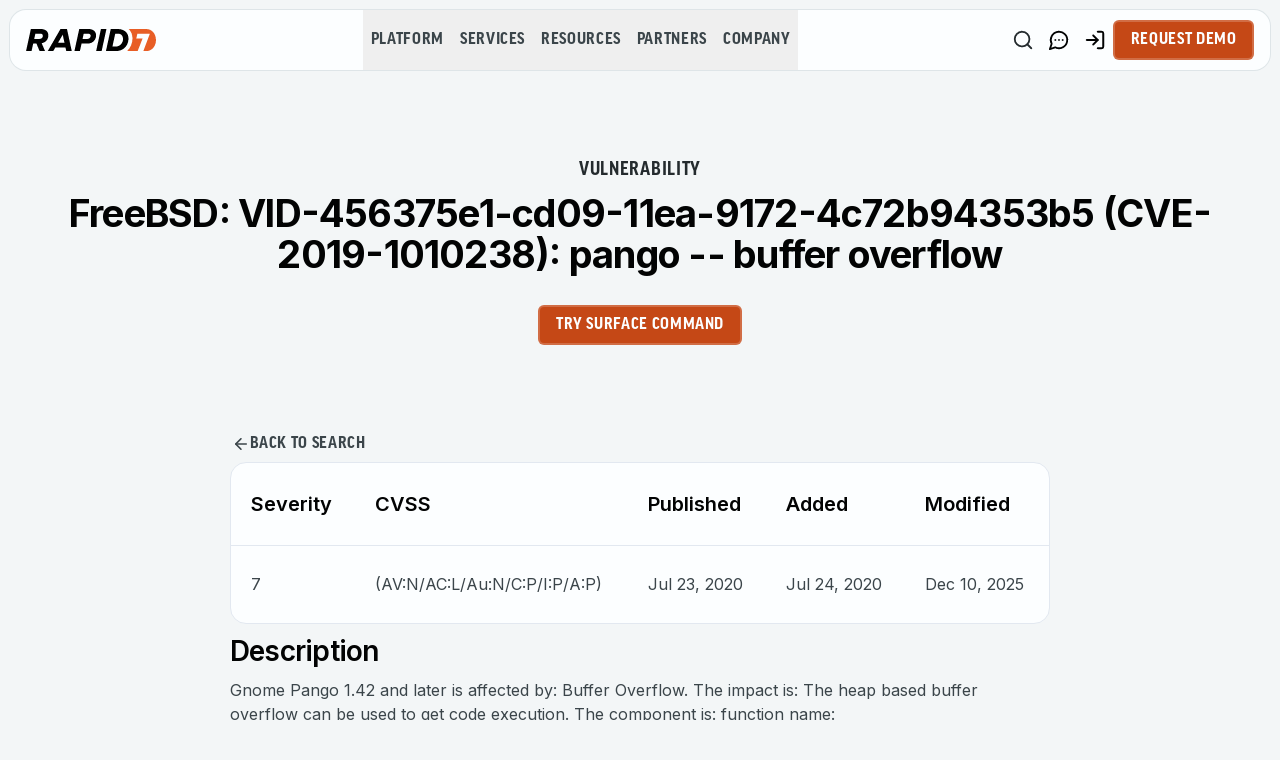

--- FILE ---
content_type: application/javascript; charset=UTF-8
request_url: https://www.rapid7.com/_next/static/chunks/7072-158c31c9d2e526c3.js
body_size: 33194
content:
(self.webpackChunk_N_E=self.webpackChunk_N_E||[]).push([[7072],{197:()=>{},2481:(e,n,t)=>{"use strict";t.d(n,{P:()=>l});var a=t(12115);let l=function(e,n){let t=arguments.length>2&&void 0!==arguments[2]?arguments[2]:{attributes:!0,characterData:!0,childList:!0,subtree:!0};(0,a.useEffect)(()=>{if(e.current){let a=new MutationObserver(n);return a.observe(e.current,t),()=>a.disconnect()}},[e,n,t])}},3563:(e,n,t)=>{"use strict";t.d(n,{H:()=>a});let a=e=>e?Array.isArray(e)?"/".concat(e.join("/")):e:"/"},3998:(e,n,t)=>{"use strict";t.d(n,{$:()=>u,r:()=>d});var a=t(95155),l=t(32467),o=t(40118),r=t(24720),i=t(82999),s=t(92885),c=t(12115);let d=(0,s.F)(o.ob.button.base,{variants:{variant:{primary:o.ob.button.primary,secondary:o.ob.button.secondary,"secondary-white":o.ob.button["secondary-white"],navy:o.ob.button.navy,purple:o.ob.button.purple,orange:o.ob.button.orange,pagination:o.ob.button.pagination,"pagination-active":o.ob.button["pagination-active"]},size:{default:"h-10 px-4 py-2",lg:"h-11 rounded-md px-8",icon:"h-10 w-10",pagination:"px-[10px] py-[5px] md:px-[20px] md:py-[10px]"}},defaultVariants:{variant:"primary",size:"default"}}),u=c.forwardRef((e,n)=>{let{colorType:t,className:o,variant:s,size:c,asChild:u=!1,...m}=e,g=u?l.DX:"button",p="secondary"===s&&t===i.nk.DARK;return(0,a.jsx)(g,{"data-component":"button","data-gtm-attribute":"functional",className:(0,r.cn)(d({variant:p?"secondary-white":s,size:c}),o),ref:n,...m})});u.displayName="Button"},4659:(e,n,t)=>{"use strict";let a;t.d(n,{default:()=>m});var l=t(95155),o=t(31461),r=t(70594),i=t(34049);function s(){return new o.E({defaultOptions:{queries:{staleTime:6e4,refetchOnWindowFocus:!0},dehydrate:{shouldDehydrateQuery:e=>(0,r.XS)(e)}}})}var c=t(99776),d=t(12115);let u=()=>{let[e,n]=(0,d.useState)(null);return((0,d.useEffect)(()=>{},[]),e)?(0,l.jsx)(e,{initialIsOpen:!1}):null},m=e=>{let{children:n,dehydratedState:t}=e,o=i.S$?s():(a||(a=s()),a);return t&&(0,r.Qv)(o,t),(0,l.jsxs)(c.QueryClientProvider,{client:o,children:[n,(0,l.jsx)(u,{})]})}},7057:(e,n,t)=>{"use strict";t.d(n,{default:()=>i});var a=t(95155),l=t(66160),o=t(43676),r=t(12115);function i(e){let{children:n}=e,{stage:t}=(0,o.Gy)(),i=(0,r.useRef)(null);return(0,a.jsx)(o.xB,{auto:!0,leave:e=>{var n;(0,l.i)(i.current,{opacity:[1,0]},{duration:.1,onComplete:e}),(null==(n=window.next)?void 0:n.version)||setTimeout(()=>{(0,l.i)(i.current,{opacity:[0,1]},{duration:.2})},200)},enter:e=>{(0,l.i)(i.current,{opacity:[0,1]},{duration:.2,onComplete:e})},children:(0,a.jsx)("div",{ref:i,className:"flex flex-1 flex-col",style:{opacity:+("none"===t)},children:n})})}},8809:(e,n,t)=>{"use strict";function a(e){return e&&"string"==typeof e?e.trim().replace(/[^a-zA-Z0-9\s]+/g,"").replace(/\s+/g,"_").toLowerCase():""}t.d(n,{LU:()=>a,YE:()=>l});let l=e=>e&&"string"==typeof e?e.toLowerCase().replace(/[^a-z0-9]+/g,"-").replace(/^-+|-+$/g,""):""},8925:(e,n,t)=>{"use strict";function a(){if(!window.R7Insight)return console;try{var e,n;let t=null==(e=(n=window.R7Insight).to)?void 0:e.call(n,"client-log");if(t&&"function"==typeof t.log)return t}catch(e){}return"function"==typeof window.R7Insight.log&&"function"==typeof window.R7Insight.warn&&"function"==typeof window.R7Insight.error&&"function"==typeof window.R7Insight.info?window.R7Insight:console}t.d(n,{v:()=>s});let{NEXT_PUBLIC_R7INSIGHT_SERVER_SIDE_LOGS_TOKEN:l,NEXT_PUBLIC_R7INSIGHT_SERVER_SIDE_LOGS_URL:o,NODE_ENV:r}=t(95704).env,i="".concat(o).concat(l),s={log:function(){for(var e=arguments.length,n=Array(e),t=0;t<e;t++)n[t]=arguments[t];let l=a();l===console?console.log("[clientLogger]",...n):l.log(...n)},warn:function(){for(var e=arguments.length,n=Array(e),t=0;t<e;t++)n[t]=arguments[t];let l=a();l===console?console.warn("[clientLogger]",...n):l.warn(...n)},error:function(){for(var e=arguments.length,n=Array(e),t=0;t<e;t++)n[t]=arguments[t];let l=a();l===console?console.error("[clientLogger]",...n):l.error(...n)},info:function(){for(var e=arguments.length,n=Array(e),t=0;t<e;t++)n[t]=arguments[t];let l=a();l===console?console.info("[clientLogger]",...n):l.info(...n)}}},9203:(e,n,t)=>{"use strict";t.r(n),t.d(n,{LinkHandler:()=>d});var a=t(95155),l=t(76581),o=t(54195),r=t(70297),i=t(58029),s=t(52619),c=t.n(s);let d=e=>{let{locale:n,href:t,prefetch:s,...d}=e,u="string"==typeof t?(0,r.m)(t):"#",m=(0,l._)(u),{isInternal:g,...p}=(0,i.u)(m),f=g&&n?"".concat((0,o.T)(n,!0)).concat(m):m;return(0,a.jsx)(c(),{...d,...p,prefetch:!!s,href:f})}},16594:(e,n,t)=>{"use strict";t.d(n,{Toaster:()=>C});var a=t(95155),l=t(39646),o=t(24720),r=t(92885),i=t(65229),s=t(12115);let c=l.Kq,d=s.forwardRef((e,n)=>{let{className:t,...r}=e;return(0,a.jsx)(l.LM,{ref:n,className:(0,o.cn)("fixed top-0 z-[100] flex max-h-screen w-full","flex-col-reverse p-4 sm:bottom-0 sm:right-0 sm:top-auto sm:flex-col md:max-w-[420px]",t),...r})});d.displayName=l.LM.displayName;let u=(0,r.F)((0,o.cn)("group pointer-events-auto relative flex w-full items-center justify-between space-x-4","overflow-hidden rounded-md border p-6 pr-8 shadow-lg transition-all","data-[swipe=cancel]:translate-x-0 data-[swipe=end]:translate-x-[var(--radix-toast-swipe-end-x)]","data-[swipe=move]:translate-x-[var(--radix-toast-swipe-move-x)] data-[swipe=move]:transition-none","data-[state=open]:animate-in data-[state=closed]:animate-out data-[swipe=end]:animate-out","data-[state=closed]:fade-out-80 data-[state=closed]:slide-out-to-right-full","data-[state=open]:slide-in-from-top-full data-[state=open]:sm:slide-in-from-bottom-full"),{variants:{variant:{default:"border bg-background text-foreground",destructive:"destructive group border-destructive bg-destructive text-destructive-foreground"}},defaultVariants:{variant:"default"}}),m=s.forwardRef((e,n)=>{let{className:t,variant:r,...i}=e;return(0,a.jsx)(l.bL,{ref:n,className:(0,o.cn)(u({variant:r}),t),...i})});m.displayName=l.bL.displayName,s.forwardRef((e,n)=>{let{className:t,...r}=e;return(0,a.jsx)(l.rc,{ref:n,className:(0,o.cn)("inline-flex h-8 shrink-0 items-center justify-center rounded-md border bg-transparent px-3 text-sm","font-medium ring-offset-background transition-colors hover:bg-accent focus:outline-none","focus:ring-2 focus:ring-ring focus:ring-offset-2 disabled:pointer-events-none disabled:opacity-50","group-[.destructive]:border-muted/40 group-[.destructive]:hover:border-destructive/30","group-[.destructive]:hover:bg-destructive group-[.destructive]:hover:text-destructive-foreground","group-[.destructive]:focus:ring-destructive",t),...r})}).displayName=l.rc.displayName;let g=s.forwardRef((e,n)=>{let{className:t,...r}=e;return(0,a.jsx)(l.bm,{ref:n,className:(0,o.cn)("absolute right-2 top-2 rounded-md p-1 text-foreground/50 opacity-0 transition-opacity hover:text-foreground","focus:opacity-100 focus:outline-none focus:ring-2 group-hover:opacity-100 group-[.destructive]:text-red-300","group-[.destructive]:hover:text-red-50 group-[.destructive]:focus:ring-red-400","group-[.destructive]:focus:ring-offset-red-600",t),"toast-close":"",...r,children:(0,a.jsx)(i.A,{className:"h-4 w-4"})})});g.displayName=l.bm.displayName;let p=s.forwardRef((e,n)=>{let{className:t,...r}=e;return(0,a.jsx)(l.hE,{ref:n,className:(0,o.cn)("text-sm font-semibold",t),...r})});p.displayName=l.hE.displayName;let f=s.forwardRef((e,n)=>{let{className:t,...r}=e;return(0,a.jsx)(l.VY,{ref:n,className:(0,o.cn)("text-sm opacity-90",t),...r})});f.displayName=l.VY.displayName;let h=0,x=new Map,b=e=>{if(x.has(e))return;let n=setTimeout(()=>{x.delete(e),_({type:"REMOVE_TOAST",toastId:e})},1e6);x.set(e,n)},y=[],v={toasts:[]};function _(e){v=((e,n)=>{switch(n.type){case"ADD_TOAST":return{...e,toasts:[n.toast,...e.toasts].slice(0,1)};case"UPDATE_TOAST":return{...e,toasts:e.toasts.map(e=>e.id===n.toast.id?{...e,...n.toast}:e)};case"DISMISS_TOAST":{let{toastId:t}=n;return t?b(t):e.toasts.forEach(e=>{b(e.id)}),{...e,toasts:e.toasts.map(e=>e.id===t||void 0===t?{...e,open:!1}:e)}}case"REMOVE_TOAST":if(void 0===n.toastId)return{...e,toasts:[]};return{...e,toasts:e.toasts.filter(e=>e.id!==n.toastId)}}})(v,e),y.forEach(e=>{e(v)})}function w(e){let{...n}=e,t=(h=(h+1)%Number.MAX_SAFE_INTEGER).toString(),a=()=>_({type:"DISMISS_TOAST",toastId:t});return _({type:"ADD_TOAST",toast:{...n,id:t,open:!0,onOpenChange:e=>{e||a()}}}),{id:t,dismiss:a,update:e=>_({type:"UPDATE_TOAST",toast:{...e,id:t}})}}function C(){let{toasts:e}=function(){let[e,n]=s.useState(v);return s.useEffect(()=>(y.push(n),()=>{let e=y.indexOf(n);e>-1&&y.splice(e,1)}),[e]),{...e,toast:w,dismiss:e=>_({type:"DISMISS_TOAST",toastId:e})}}();return(0,a.jsxs)(c,{children:[e.map(function(e){let{id:n,title:t,description:l,action:o,...r}=e;return(0,a.jsxs)(m,{...r,children:[(0,a.jsxs)("div",{className:"grid gap-1",children:[t&&(0,a.jsx)(p,{children:t}),l&&(0,a.jsx)(f,{children:l})]}),o,(0,a.jsx)(g,{})]},n)}),(0,a.jsx)(d,{})]})}},19457:(e,n,t)=>{"use strict";t.d(n,{Xi:()=>u,av:()=>m,j7:()=>d,tU:()=>c});var a=t(95155),l=t(25667),o=t(24720),r=t(12115),i=t(2481),s=t(15279);let c=l.bL,d=r.forwardRef((e,n)=>{let{className:t,activeTab:c,isDarkScheme:d,...u}=e,[m,g]=(0,r.useState)({left:0,bottom:0,width:0,height:4}),[p,f]=(0,r.useState)(!1),[h,x]=(0,r.useState)(!1),b=(0,r.useRef)(null),y=()=>{if(b.current){let e=b.current.querySelector('[data-state="active"]'),n=b.current;e&&requestAnimationFrame(()=>{setTimeout(()=>{let t=e.getBoundingClientRect(),a=n.getBoundingClientRect(),l=n.scrollLeft;g({left:t.left-a.left+l,bottom:0,width:t.width,height:4})},0)});let{scrollLeft:t,scrollWidth:a,clientWidth:l}=n;f(t>5),x(t<a-l-5)}};return(0,r.useLayoutEffect)(()=>{y()},[c]),(0,s.ML)("scroll",y,b),(0,s.ML)("resize",y),(0,i.P)(b,y),(0,a.jsxs)("div",{className:"relative",children:[p&&(0,a.jsx)("div",{className:(0,o.cn)("pointer-events-none absolute left-0 top-0","h-full w-8 bg-gradient-to-r",d?"from-[#242B2E]":"from-[#FCFAF9]","to-transparent transition-opacity duration-300"),style:{zIndex:10}}),(0,a.jsxs)(l.B8,{"data-component":"tabs",ref:e=>{b.current=e,"function"==typeof n?n(e):n&&(n.current=e)},className:(0,o.cn)("relative inline-flex h-[60px] items-center justify-start overflow-x-auto overflow-y-hidden",t),...u,children:[u.children,(0,a.jsx)("div",{className:(0,o.cn)("absolute bottom-[0px] h-[1px] w-full",d?"bg-gray-charcoal":"bg-gray-platinum")}),(0,a.jsx)("div",{className:(0,o.cn)(d?"bg-white":"bg-black-rich","absolute transition-all duration-500 ease-in-out"),style:m})]}),h&&(0,a.jsx)("div",{className:(0,o.cn)("pointer-events-none absolute right-0 top-0","h-full w-8 bg-gradient-to-l",d?"from-[#242B2E]":"from-[#FCFAF9]","to-transparent transition-opacity duration-300"),style:{zIndex:10}})]})});d.displayName=l.B8.displayName;let u=r.forwardRef((e,n)=>{let{className:t,activeTab:r,index:i,isDarkScheme:s,...c}=e;return(0,a.jsx)(l.l9,{"data-gtm-attribute":"functional",ref:n,"data-component":"tab-button","data-state":r===i?"active":"inactive",className:(0,o.cn)("uppercase leading-[19.2px] tracking-[0.64px]","font-goodProNarrow data-[component=tab-button]:p-5","data-[component=tab-button]:text-base","data-[component=tab-button]:font-bold","transition-colors duration-100 ease-out motion-reduce:transition-none",s?"data-[state=inactive]:text-gray-silver-sand data-[state=inactive]:hover:text-gray-roman-silver":"data-[state=inactive]:text-gray-cadet data-[state=inactive]:hover:text-black-rich",t),...c,children:c.children})});u.displayName=l.l9.displayName;let m=r.forwardRef((e,n)=>{let{className:t,...r}=e;return(0,a.jsx)(l.UC,{ref:n,className:(0,o.cn)("ring-offset-background focus-visible:outline-none focus-visible:ring-2","focus-visible:ring-ring focus-visible:ring-offset-2",t),...r})});m.displayName=l.UC.displayName},19977:()=>{},20243:(e,n,t)=>{"use strict";t.d(n,{EA:()=>o,F:()=>c,SC:()=>s,ZQ:()=>m,e7:()=>d,k1:()=>r,kj:()=>u,rv:()=>i});var a=t(95155),l=t(24720);function o(e){let{className:n,...t}=e;return(0,a.jsx)("div",{className:(0,l.cn)("animate-pulse rounded-md bg-muted",n),...t})}function r(e){let{className:n,...t}=e;return(0,a.jsxs)("div",{className:(0,l.cn)("space-y-4 p-10",n),...t,children:[Array(6).fill(null).map((e,n)=>(0,a.jsxs)("div",{className:"space-y-2",children:[(0,a.jsx)(o,{className:"h-5 w-16"}),(0,a.jsx)(o,{className:"h-10 w-full"})]},n)),(0,a.jsx)(o,{className:"h-24 w-full"}),(0,a.jsx)(o,{className:"!mt-10 h-12 w-full"})]})}function i(e){let{className:n,...t}=e;return(0,a.jsxs)("div",{className:(0,l.cn)("space-y-4",n),...t,children:[(0,a.jsx)(o,{className:"h-6 w-32 bg-gray-200"}),(0,a.jsxs)("div",{className:"space-y-2",children:[(0,a.jsx)(o,{className:"h-4 w-full bg-gray-200"}),(0,a.jsx)(o,{className:"h-4 w-5/6 bg-gray-200"}),(0,a.jsx)(o,{className:"h-4 w-4/6 bg-gray-200"}),(0,a.jsx)(o,{className:"h-4 w-full bg-gray-200"}),(0,a.jsx)(o,{className:"h-4 w-3/4 bg-gray-200"})]})]})}function s(){return(0,a.jsx)(o,{className:"h-[25.59px] w-full bg-gray-200"})}t(12115);let c=()=>(0,a.jsxs)("div",{className:(0,l.cn)("flex w-full flex-col gap-[10px] p-[26px]","rounded-[16px] border-[1px] border-gray-platinum bg-white"),children:[(0,a.jsx)(o,{className:"mb-2 h-8 w-3/4 rounded"}),(0,a.jsxs)("div",{className:"flex w-full items-center justify-between self-stretch",children:[(0,a.jsx)(o,{className:"h-4 w-[150px] rounded"}),(0,a.jsx)(o,{className:"h-5 w-[100px] rounded"})]})]}),d=()=>(0,a.jsxs)(a.Fragment,{children:[(0,a.jsx)("div",{className:"hidden w-full auto-rows-fr grid-cols-1 gap-6 sm:grid-cols-3 lg:grid",children:[,,,].fill(null).map((e,n)=>(0,a.jsxs)("div",{className:(0,l.cn)("flex w-full flex-col gap-[10px] p-[26px]","rounded-[16px] border-[1px] border-gray-platinum bg-white"),children:[(0,a.jsx)(o,{className:"mb-1 h-8 w-full rounded"}),(0,a.jsx)(o,{className:"mb-1 h-8 w-full rounded"}),(0,a.jsx)(o,{className:"mb-2 h-8 w-full rounded"}),(0,a.jsxs)("div",{className:"flex w-full items-center justify-between self-stretch",children:[(0,a.jsx)(o,{className:"h-4 w-[150px] rounded"}),(0,a.jsx)(o,{className:"h-5 w-[100px] rounded"})]})]},n))}),(0,a.jsx)("div",{className:"block w-full lg:hidden",children:(0,a.jsxs)("div",{className:(0,l.cn)("flex w-full flex-col gap-[10px] p-[26px]","rounded-[16px] border-[1px] border-gray-platinum bg-white"),children:[(0,a.jsx)(o,{className:"mb-1 h-8 w-full rounded"}),(0,a.jsx)(o,{className:"mb-1 h-8 w-full rounded"}),(0,a.jsx)(o,{className:"mb-2 h-8 w-full rounded"}),(0,a.jsxs)("div",{className:"flex w-full items-center justify-between self-stretch",children:[(0,a.jsx)(o,{className:"h-4 w-[150px] rounded"}),(0,a.jsx)(o,{className:"h-5 w-[100px] rounded"})]})]})})]}),u=()=>(0,a.jsxs)("div",{className:(0,l.cn)("flex w-full flex-col gap-[20px] p-[26px] md:flex-row md:gap-[30px]","rounded-[16px] border-[1px] border-gray-platinum bg-white"),children:[(0,a.jsx)("div",{className:"flex h-[100px] w-[120px] items-center justify-center",children:(0,a.jsx)(o,{className:"h-[100px] w-[120px] rounded object-contain"})}),(0,a.jsxs)("div",{className:"flex w-full flex-col gap-[10px]",children:[(0,a.jsx)(o,{className:"h-4 w-[120px] rounded"}),(0,a.jsx)(o,{className:"h-7 w-3/4 rounded"}),(0,a.jsxs)("div",{className:"flex flex-col items-start gap-[6px] md:flex-row md:items-center md:justify-between",children:[(0,a.jsx)(o,{className:"h-4 w-[150px] rounded"}),(0,a.jsx)(o,{className:"h-5 w-[100px] rounded"})]})]})]}),m=()=>(0,a.jsxs)(a.Fragment,{children:[(0,a.jsx)("div",{className:"hidden w-full auto-rows-fr grid-cols-1 gap-6 sm:grid-cols-3 lg:grid",children:[,,,].fill(null).map((e,n)=>(0,a.jsxs)("div",{className:(0,l.cn)("flex w-full flex-col p-[26px] md:gap-[30px]","rounded-[16px] border-[1px] border-gray-platinum bg-white"),children:[(0,a.jsx)("div",{className:"flex h-[100px] w-[120px] items-center justify-center",children:(0,a.jsx)(o,{className:"h-[100px] w-[120px] rounded object-contain"})}),(0,a.jsxs)("div",{className:"flex w-full flex-col gap-[10px]",children:[(0,a.jsx)(o,{className:"h-4 w-[120px] rounded"}),(0,a.jsx)(o,{className:"h-7 w-3/4 rounded"}),(0,a.jsxs)("div",{className:"flex flex-row items-center justify-between gap-[6px]",children:[(0,a.jsx)(o,{className:"h-4 w-[150px] rounded"}),(0,a.jsx)(o,{className:"h-5 w-[100px] rounded"})]})]})]},n))}),(0,a.jsx)("div",{className:"block w-full lg:hidden",children:(0,a.jsxs)("div",{className:(0,l.cn)("flex w-full flex-col p-[26px] md:gap-[30px]","rounded-[16px] border-[1px] border-gray-platinum bg-white"),children:[(0,a.jsx)("div",{className:"flex h-[100px] w-[120px] items-center justify-center",children:(0,a.jsx)(o,{className:"h-[100px] w-[120px] rounded object-contain"})}),(0,a.jsxs)("div",{className:"flex w-full flex-col gap-[10px]",children:[(0,a.jsx)(o,{className:"h-4 w-[120px] rounded"}),(0,a.jsx)(o,{className:"h-7 w-3/4 rounded"}),(0,a.jsxs)("div",{className:"flex flex-row items-center justify-between gap-[6px]",children:[(0,a.jsx)(o,{className:"h-4 w-[150px] rounded"}),(0,a.jsx)(o,{className:"h-5 w-[100px] rounded"})]})]})]})})]})},21866:()=>{},24720:(e,n,t)=>{"use strict";t.d(n,{Rh:()=>s,W4:()=>c,c6:()=>i,cn:()=>r,zT:()=>d});var a=t(2821),l=t(75889),o=t(82999);function r(){for(var e=arguments.length,n=Array(e),t=0;t<e;t++)n[t]=arguments[t];return(0,l.QP)((0,a.$)(n))}function i(e){let{widgetWidthType:n,includePadding:t=!0,includeGap:a=!0}=e;for(var l=arguments.length,i=Array(l>1?l-1:0),s=1;s<l;s++)i[s-1]=arguments[s];return r("flex flex-col items-center px-5",t&&"py-[50px] sm:py-20",a&&"gap-[30px] md:gap-[50px]",n===o.ZR.FULL&&"w-full",n===o.ZR.DEFAULT&&"mx-auto w-full max-w-7xl",n===o.ZR.NARROW&&"mx-auto w-full max-w-[860px]",n===o.ZR["5XL"]&&"mx-auto w-full max-w-[1024px]",...i)}function s(e){let{widgetWidthType:n}=e;for(var t=arguments.length,a=Array(t>1?t-1:0),l=1;l<t;l++)a[l-1]=arguments[l];return r("group flex flex-col gap-y-3 text-center first:[&>*]:mb-0",n===o.ZR.FULL&&"w-full max-w-full md:max-w-[820px]",n===o.ZR.DEFAULT&&"w-full max-w-full md:max-w-[820px]",n===o.ZR.NARROW&&"w-full max-w-full",...a)}function c(e){let{widgetWidthType:n}=e;for(var t=arguments.length,a=Array(t>1?t-1:0),l=1;l<t;l++)a[l-1]=arguments[l];return r(n===o.ZR.FULL&&"w-full max-w-full",n===o.ZR.DEFAULT&&"w-full max-w-full",n===o.ZR.NARROW&&"w-full max-w-[860px]",...a)}function d(e){let{widgetWidthType:n}=e;for(var t=arguments.length,a=Array(t>1?t-1:0),l=1;l<t;l++)a[l-1]=arguments[l];return r(n===o.ZR.FULL&&"max-w-auto w-full",n===o.ZR.DEFAULT&&"max-w-auto w-full",n===o.ZR.NARROW&&"max-w-auto w-full",...a)}},24943:(e,n,t)=>{"use strict";t.d(n,{A:()=>r});var a=t(93130),l=t(12115),o=t(15279);let r=()=>{let[e,n]=(0,l.useState)(!1),t=(0,a.n)(()=>{n(window.innerWidth<1024)},200);return(0,l.useEffect)(()=>{t()},[]),(0,o.ML)("resize",t),e}},27314:(e,n,t)=>{"use strict";t.d(n,{default:()=>m});var a=t(95155),l=t(49418);let o=e=>{if(!e.children)return null;let n=e.children.map(e=>e.text||"").join("").trim();return n&&[/^msf\d?\s/m,/^meterpreter\s*>/m,/^\[\*\]/m,/^\[\+\]/m,/^\[\-\]/m,/^\[\!\]/m,/\s+(exploit|payload|auxiliary|encoder|evasion|post|nop)\(/i,/Running module against/i,/Auxiliary module execution completed/i,/msf\d?\s+\w+\([^)]+\)\s*>/i,/The target is (not )?exploitable/i,/The operation completed successfully/i].some(e=>e.test(n))?"msf":null},r=e=>({js:"javascript",ts:"typescript",jsx:"javascript",tsx:"typescript",py:"python",sh:"bash",shell:"bash","shell-session":"shell-session",yml:"yaml",md:"markdown",html:"xml",htm:"xml",arm:"armasm",asm:"x86asm",assembly:"x86asm","c++":"cpp",cc:"cpp",cxx:"cpp","c#":"csharp",cs:"csharp",rb:"ruby",rs:"rust",ps1:"powershell",posh:"powershell",pwsh:"powershell",docker:"dockerfile",mysql:"sql",postgres:"sql",postgresql:"sql",sass:"scss",msf:"msf"})[e.toLowerCase()]||e.toLowerCase(),i={javascript:()=>t.e(7738).then(t.bind(t,97738)),typescript:()=>t.e(3594).then(t.bind(t,3594)),python:()=>t.e(7487).then(t.bind(t,27487)),bash:()=>t.e(7503).then(t.bind(t,87503)),shell:()=>t.e(8285).then(t.bind(t,68285)),"shell-session":()=>t.e(8285).then(t.bind(t,68285)),json:()=>t.e(323).then(t.bind(t,323)),yaml:()=>t.e(3490).then(t.bind(t,83490)),xml:()=>t.e(3374).then(t.bind(t,63374)),css:()=>t.e(8336).then(t.bind(t,28336)),scss:()=>t.e(4381).then(t.bind(t,14381)),sql:()=>t.e(2951).then(t.bind(t,52951)),java:()=>t.e(6249).then(t.bind(t,66249)),csharp:()=>t.e(1474).then(t.bind(t,21474)),cpp:()=>t.e(5206).then(t.bind(t,35206)),c:()=>t.e(8086).then(t.bind(t,98086)),php:()=>t.e(4347).then(t.bind(t,64347)),ruby:()=>t.e(6089).then(t.bind(t,46089)),go:()=>t.e(1515).then(t.bind(t,81515)),rust:()=>t.e(2943).then(t.bind(t,22943)),powershell:()=>t.e(600).then(t.bind(t,80600)),dockerfile:()=>t.e(7127).then(t.bind(t,47127)),markdown:()=>t.e(4896).then(t.bind(t,34896)),armasm:()=>t.e(7480).then(t.bind(t,27480)),x86asm:()=>t.e(3316).then(t.bind(t,93316)),assembly:()=>t.e(3316).then(t.bind(t,93316)),html:()=>t.e(3374).then(t.bind(t,63374)),jsx:()=>t.e(7738).then(t.bind(t,97738)),tsx:()=>t.e(3594).then(t.bind(t,3594)),ini:()=>t.e(6697).then(t.bind(t,96697)),toml:()=>t.e(6697).then(t.bind(t,96697)),nginx:()=>t.e(5375).then(t.bind(t,55375)),apache:()=>t.e(6063).then(t.bind(t,46063)),mysql:()=>t.e(2951).then(t.bind(t,52951)),postgresql:()=>t.e(2951).then(t.bind(t,52951)),sqlite:()=>t.e(2951).then(t.bind(t,52951)),swift:()=>t.e(8536).then(t.bind(t,18536)),kotlin:()=>t.e(6824).then(t.bind(t,86824)),dart:()=>t.e(1764).then(t.bind(t,11764)),perl:()=>t.e(8036).then(t.bind(t,88036)),lua:()=>t.e(2969).then(t.bind(t,22969)),r:()=>t.e(3681).then(t.bind(t,93681)),matlab:()=>t.e(3840).then(t.bind(t,63840)),groovy:()=>t.e(2483).then(t.bind(t,82483)),haskell:()=>t.e(1419).then(t.bind(t,11419)),scala:()=>t.e(6877).then(t.bind(t,56877)),clojure:()=>t.e(9207).then(t.bind(t,79207)),protobuf:()=>t.e(8246).then(t.bind(t,48246)),graphql:()=>t.e(7810).then(t.bind(t,37810)),zsh:()=>t.e(8285).then(t.bind(t,68285)),fish:()=>t.e(8285).then(t.bind(t,68285)),diff:()=>t.e(358).then(t.bind(t,40358)),makefile:()=>t.e(3821).then(t.bind(t,73821)),cmake:()=>t.e(2324).then(t.bind(t,32324)),gradle:()=>t.e(9634).then(t.bind(t,99634)),latex:()=>t.e(2095).then(t.bind(t,92095)),tex:()=>t.e(2095).then(t.bind(t,92095))},s={msf:async()=>{let{default:e}=await t.e(1504).then(t.bind(t,11504));return e}},c=new Set,d=async(e,n)=>{if("text"===e&&n){if("msf"===o(n)){let e=r("msf");if(l.A.getLanguage(e))return e;try{if(s[e]){let n=await s[e]();return l.A.registerLanguage(e,n),c.add(e),e}}catch(e){}}return"text"}if(!e)return"text";let t=e;n&&"msf"===o(n)&&(t="msf");let a=r(t);if(l.A.getLanguage(a))return a;try{if(s[a]){let e=await s[a]();return l.A.registerLanguage(a,e),c.add(a),a}if(i[a]){let{default:e}=await i[a]();l.A.registerLanguage(a,e),c.add(a)}return a}catch(e){return a}};t(3585);var u=t(12115);let m=e=>{let{language:n,content:t,node:o}=e,[r,i]=(0,u.useState)(!1),[s,c]=(0,u.useState)(n),m=(0,u.useRef)(null);return(0,u.useEffect)(()=>{(async()=>{try{let e=await d(n,o);c(e),i(!0)}catch(e){i(!0)}})()},[n,o]),(0,u.useEffect)(()=>{r&&m.current&&l.A.getLanguage(s)&&l.A.highlightElement(m.current)},[r,s]),(0,a.jsx)("pre",{children:(0,a.jsx)("code",{ref:m,className:"language-".concat(s),children:t})})}},27502:(e,n,t)=>{"use strict";let a;t.d(n,{SearchProvider:()=>D,K:()=>M});var l=t(95155),o=t(71529),r=t(20063),i=t(87971),s=t(24720),c=t(65229),d=t(95604),u=t(57756),m=t(82999),g=t(86651),p=t(12115),f=t(85756),h=t(97377);let x=e=>{let n=(0,r.usePathname)(),t=(0,d.useTranslations)("components.features.searchAlgolia.searchBox"),o=(0,p.useCallback)((e,n)=>{a&&clearTimeout(a),a=setTimeout(()=>n((0,u.m)(e)),m.dA)},[]),{query:i,refine:x}=(0,f.V)({...e,queryHook:o}),{status:b}=(0,h.J)(),[y,v]=(0,p.useState)((0,u.m)(i)),_=(0,p.useRef)(null),w="stalled"===b;function C(e){let t=(0,u.m)(e);v(t);let a=t.length>0?"?q=".concat(encodeURIComponent(t)):"";window.history.replaceState(null,"","".concat(n).concat(a)),x(t)}let j=/^\/(ja|de)?\/search\/?$/.test(n);return(0,l.jsxs)("div",{className:"mx-auto flex w-full max-w-7xl flex-col gap-[10px] px-4 pt-5 lg:gap-5 2xl:px-0",children:[(0,l.jsxs)("div",{className:"flex items-center justify-between",children:[(0,l.jsx)("h1",{className:(0,s.cn)("text-[34px] font-bold leading-[41.8px] tracking-[-0.76px]","text-[#000] lg:text-[38px] lg:leading-[37.4px]"),children:t("title")}),e.setOpen&&(0,l.jsx)("div",{className:(0,s.cn)("flex items-center justify-end gap-[5px] lg:hidden","border-none uppercase hover:bg-transparent"),children:(0,l.jsxs)("button",{type:"button",onClick:()=>e.setOpen&&e.setOpen(!1),className:(0,s.cn)("flex items-center gap-[2px]","text-[18px] text-gray-charcoal"),"aria-label":t("buttons.close.ariaLabel"),children:[(0,l.jsx)("div",{children:t("buttons.close.closeTitle")}),(0,l.jsx)(c.A,{className:(0,s.cn)("h-[28px] w-[28px] text-gray-charcoal")})]})})]}),(0,l.jsxs)("form",{action:"",role:"search",noValidate:!0,onSubmit:e=>{e.preventDefault(),e.stopPropagation(),_.current&&_.current.blur()},onReset:e=>{e.preventDefault(),e.stopPropagation(),C(""),_.current&&_.current.focus()},className:(0,s.cn)("searchInput flex w-full items-center gap-2 px-4 lg:px-6","rounded-2xl border border-gray-silver-sand bg-[#fff]",j?"":"z-[500]"),children:[(0,l.jsx)(g.A,{className:"h-6 w-6 text-gray-slate"}),(0,l.jsx)("input",{ref:_,autoComplete:"off",autoCorrect:"off",autoCapitalize:"off",spellCheck:!1,maxLength:m.ok,type:"search",value:y,onChange:e=>C(e.currentTarget.value),autoFocus:!0,className:(0,s.cn)("h-[48px] w-full bg-transparent focus:outline-none lg:h-[78px]","text-black-rich lg:text-[18px] lg:font-semibold lg:leading-[21.2px]","appearance-none text-[18px] leading-[21.6px]"),placeholder:t("inputField.placeholder"),"aria-label":t("inputField.ariaLabel")}),(0,l.jsx)("button",{type:"reset",onClick:()=>C(""),hidden:0===y.length||w,"aria-label":t("buttons.reset.ariaLabel"),className:(0,s.cn)("flex items-center justify-center rounded-full lg:bg-gray-platinum","h-6 w-6 lg:h-[26px] lg:w-[26px]",0===y.length||w?"hidden":""),children:(0,l.jsx)(c.A,{className:"h-6 w-6 text-black-rich lg:h-[18px] lg:w-[18px]"})})]})]})};var b=t(94511),y=t(9203),v=t(59034);let _=p.forwardRef((e,n)=>{let{className:t,orientation:a="vertical",...o}=e;return(0,l.jsx)(v.VM,{ref:n,orientation:a,className:(0,s.cn)("flex touch-none select-none transition-colors","vertical"===a&&"h-full w-2.5 border-l border-l-transparent p-[1px]","horizontal"===a&&"h-2.5 flex-col border-t border-t-transparent p-[1px]",t),...o,children:(0,l.jsx)(v.lr,{className:"relative flex-1 rounded-full bg-border"})})});_.displayName=v.VM.displayName;let w=p.forwardRef((e,n)=>{let{className:t,children:a,...o}=e;return(0,l.jsxs)(v.bL,{ref:n,className:(0,s.cn)("relative",t),...o,children:[(0,l.jsx)(v.LM,{className:"h-full w-full rounded-[inherit]",children:a}),(0,l.jsx)(_,{}),(0,l.jsx)(v.OK,{})]})});w.displayName=v.bL.displayName;var C=t(78190),j=t(15239),N=t(50884),k=t(868);let P=(0,C.A)(),F=()=>{let[e,n]=(0,p.useState)(!1),{items:t,sendEvent:a,showMore:o,isLastPage:r}=(0,N.q)({cache:P}),{status:i}=(0,h.J)(),c=(0,p.useRef)(null);return(0,p.useEffect)(()=>{if(null!==c.current){let e=new IntersectionObserver(e=>{e.forEach(e=>{e.isIntersecting&&!r&&o()})});return e.observe(c.current),()=>{e.disconnect()}}},[r,o]),(0,l.jsxs)(l.Fragment,{children:[e&&(0,l.jsx)("div",{className:"loader-overlay",children:(0,l.jsx)("div",{className:"loader"})}),(0,l.jsx)(w,{className:(0,s.cn)("z-10 h-[77.5dvh] w-full max-w-[712px] rounded-md","border border-none px-4 pt-5 lg:h-[66.5dvh] lg:px-0"),children:(0,l.jsxs)("ol",{className:(0,s.cn)("search-result m-0 mx-auto flex max-w-2xl list-none flex-col gap-[10px] pb-5"),children:[null==t?void 0:t.map(e=>{var t;return(0,l.jsx)("li",{onClick:()=>{a("click",e,"Hit Clicked"),n(!0)},onAuxClick:()=>a("click",e,"Hit Clicked"),className:(0,s.cn)("hit rounded-lg border border-gray-platinum bg-white"),children:(0,l.jsxs)(y.LinkHandler,{href:(e=>{if(null==e?void 0:e.file){var n;return null==e||null==(n=e.file)?void 0:n.url}return(null==e?void 0:e.link)?null==e?void 0:e.link:(null==e?void 0:e.url)?null==e?void 0:e.url:"#"})(e),locale:(null==e?void 0:e.locale)||"en",className:(0,s.cn)("flex flex-col gap-1 p-4 text-gray-charcoal no-underline"),children:[(0,l.jsx)("div",{className:(0,s.cn)("break-words text-[18px] font-semibold leading-[25px]"),children:(0,l.jsx)(k.f,{attribute:(null==e||null==(t=e.seo)?void 0:t.meta_title)?"seo.meta_title":"title",hit:e,classNames:{root:(0,s.cn)("[&&_mark]:leading-[25px] [&&_span]:leading-[25px]","[&&_mark]:bg-accent-yellow [&&_mark]:text-gray-charcoal")}})}),"string"==typeof(null==e?void 0:e.description)?(0,l.jsx)("span",{className:(0,s.cn)("page-description text-base leading-[16.8px]"),children:null==e?void 0:e.description}):(0,l.jsx)(b.A,{className:(0,s.cn)("page-description text-base leading-[16.8px]"),json:null==e?void 0:e.description,customElements:{a:e=>"".concat(e)}})]})},null==e?void 0:e.objectID)}),"idle"===i&&(null==t?void 0:t.length)===0&&(0,l.jsxs)("li",{className:(0,s.cn)("flex w-full items-center justify-center px-4 py-10 text-base text-gray-charcoal","flex flex-col gap-5"),children:[(0,l.jsx)(j.default,{src:"/icons/rapid7-not-found.svg",alt:"No results found",width:60,height:60,className:"mb-2"}),(0,l.jsx)("p",{className:"text-xl font-bold",children:"Hmm... we could not find anything."})]}),(0,l.jsx)("li",{ref:c,"aria-hidden":"true"})]})})]})};var S=t(54195),T=t(51117),R=t(20243),L=t(19457);let A=e=>{let{tab:n,index:t,activeTab:a,facetFilters:o,setActiveTab:r,setCurrentFacetFilters:i,tabCount:c}=e,u=(0,d.useTranslations)("components.features.searchAlgolia.searchContent"),m=(0,p.useCallback)((e,n)=>{a!==n&&requestAnimationFrame(()=>{setTimeout(()=>{r(n),i(o[e])},0)})},[a,o,r,i]),{results:g,status:f}=(0,h.J)();return(0,l.jsxs)(L.Xi,{activeTab:a,index:t,value:n.value,onClick:()=>m(n.value,t),className:"flex items-center justify-center gap-[10px]","aria-label":u(n.translatedTitle),children:[(0,l.jsx)("span",{children:u(n.translatedTitle)}),(0,l.jsx)("span",{className:(0,s.cn)("h-[23px] w-[50px] rounded-full px-[10px] py-[3px]","text-xs leading-[16.8px] text-gray-charcoal","flex items-center justify-center bg-gray-silver-sand"),children:(()=>{let e=a===t,n="loading"===f,o=g.nbHits;return e&&n?(0,l.jsx)(R.EA,{className:"h-[8px] w-full rounded-sm px-4"}):e&&!n?o:c})()})]},n.value)};function E(e,n){let t="locale:".concat((0,S.T)(e)," AND seo.enable_search_indexing:true");return"".concat(n?"publish_details.":"").concat(t)}let B=e=>{let{tabsList:n,locale:t}=e,a=(0,p.useMemo)(()=>({[I.ALL]:[["_content_type:news_item","_content_type:page","_content_type:customer","_content_type:press_release","_content_type:resource","_content_type:fundamentals_topic","_content_type:event","_content_type:blog_post","_content_type:blog_topic","_content_type:docs"]],[I.CORE]:[["_content_type:news_item","_content_type:page","_content_type:customer","_content_type:press_release","_content_type:resource","_content_type:fundamentals_topic","_content_type:event"]],[I.BLOG]:[["_content_type:blog_post"]],[I.DOCS]:[["_content_type:docs"]]}),[]),[o,i]=(0,p.useState)(a[I.CORE]),[s,c]=(0,p.useState)(0),[d,u]=(0,p.useState)({}),m=(0,r.useSearchParams)().get("q")||"";return(0,p.useEffect)(()=>{(async()=>{u(Object.assign({},...await Promise.all(n.filter((e,n)=>n!==s).map(async e=>{var n,l;let o=await M.searchForHits([{indexName:"production_contentstack",params:{query:m,facetFilters:a[e.value],filters:e.value===I.CORE?E(t||"en",!0):""}}]);return{[e.value]:null==o||null==(l=o.results)||null==(n=l[0])?void 0:n.nbHits}}))))})()},[n,a,m,s,t]),(0,l.jsxs)(L.j7,{activeTab:s,className:"grid w-full grid-flow-col justify-normal overflow-x-auto",children:[(0,l.jsx)(T.Z,{facetFilters:o,filters:0===s?E(t||"en",!0):"",attributesToHighlight:["title","seo.meta_title"]}),n.map((e,n)=>(0,l.jsx)(A,{tab:e,index:n,activeTab:s,facetFilters:a,setActiveTab:c,setCurrentFacetFilters:i,tabCount:d[e.value]||0},e.value))]})},I={ALL:"all",CORE:"rapid7-core-pages",BLOG:"blog",DOCS:"docs"},W=[{value:I.CORE,title:"Core",ariaLabel:"Core Tab",translatedTitle:"tabsList.core.title"},{value:I.BLOG,title:"Blog",ariaLabel:"Blog Tab",translatedTitle:"tabsList.blog.title"},{value:I.DOCS,title:"Docs",ariaLabel:"Docs Tab",translatedTitle:"tabsList.docs.title"}],z=e=>{let{setOpen:n,locale:t,isSearchPage:a}=e,o=(0,d.useTranslations)("components.features.searchAlgolia.searchContent");return(0,l.jsxs)("div",{className:(0,s.cn)("relative h-full max-h-screen",a&&"py-[60px] lg:py-[40px]"),children:[(0,l.jsx)("div",{className:(0,s.cn)("absolute inset-0 bottom-0 left-0 -z-[2]","[background:radial-gradient(90%_140%_at_50%_60%,hsl(var(--flash-white))_35%,hsl(var(--gray-pastel))_50%)]")}),(0,l.jsx)("div",{className:(0,s.cn)("absolute inset-0 bottom-0 left-0 -z-[1]","[background:radial-gradient(200%_120%_at_50%_70%,hsl(var(--flash-white))_35%,transparent_50%)]")}),(0,l.jsxs)("div",{className:(0,s.cn)("relative flex flex-1 flex-col gap-[10px] lg:gap-5",!n&&"lg:pt-[76px]"),children:[n&&(0,l.jsx)("div",{className:(0,s.cn)("hidden items-center justify-end gap-[5px] lg:flex","border-none px-5 pt-5 uppercase hover:bg-transparent"),children:(0,l.jsxs)("button",{type:"button",onClick:()=>n&&n(!1),"aria-label":o("buttons.close.ariaLabel"),className:(0,s.cn)("flex items-center gap-[5px]","font-goodProNarrow text-base text-gray-cadet","font-bold tracking-[0.64px]","group hover:bg-transparent hover:text-gray-charcoal","focus-visible:bg-transparent focus-visible:text-gray-charcoal"),children:[(0,l.jsx)("div",{className:"mt-[1px] uppercase",children:o("buttons.close.closeTitle")}),(0,l.jsx)(c.A,{className:(0,s.cn)("h-9 w-9 text-gray-cadet","group-hover:text-gray-charcoal","group-focus-visible:text-gray-charcoal")})]})}),(0,l.jsx)(x,{setOpen:n}),(0,l.jsxs)(L.tU,{defaultValue:W[1].value,className:"mx-auto w-full max-w-7xl",children:[(0,l.jsx)(B,{tabsList:W,locale:t}),(0,l.jsx)(L.av,{value:I.CORE,className:"mt-0 lg:mx-auto lg:max-w-[712px]",children:(0,l.jsx)(F,{})}),(0,l.jsx)(L.av,{value:I.BLOG,className:"mt-0 lg:mx-auto lg:max-w-[712px]",children:(0,l.jsx)(F,{})}),(0,l.jsx)(L.av,{value:I.DOCS,className:"mt-0 lg:mx-auto lg:max-w-[712px]",children:(0,l.jsx)(F,{})})]})]})]})},O="production_contentstack",M=(0,o.w)("OXR3NR3FZ2","9b973c49dceca4d569fe7406a075503f"),D=e=>{let{setOpen:n,locale:t,isSearchPage:a}=e,o=(0,r.useSearchParams)().get("q")||"";return(0,l.jsx)(i.G,{searchClient:M,indexName:O,future:{preserveSharedStateOnUnmount:!0},initialUiState:{[O]:{query:o}},children:(0,l.jsx)(z,{setOpen:n,locale:t,isSearchPage:a})})}},30075:(e,n,t)=>{"use strict";t.d(n,{V:()=>a}),t(70297);let a={a:(e,n)=>{{let t=e.includes('target="_blank"')?'rel="noopener noreferrer"':'rel="noopener"';return"<a\n        ".concat(e,"\n        target='_blank'\n        ").concat(t,"\n      >").concat(n,"</a>")}},table:(e,n)=>"<table ".concat(e," class='min-w-full border-collapse mb-5'>").concat(n,"</table>"),tr:(e,n)=>"<tr ".concat(e," class='border-t border-gray-200'>").concat(n,"</tr>"),th:(e,n)=>"<th ".concat(e," class='px-4 py-2 text-gray-900 border border-gray-400 align-top'>").concat(n,"</th>"),td:(e,n)=>"<td ".concat(e," class='px-4 py-2 text-sm text-gray-700 border border-gray-400 align-top'>").concat(n,"</td>"),p:(e,n)=>n&&0!==n.trim().length?"<p ".concat(e,">").concat(n,"</p>"):""}},40118:(e,n,t)=>{"use strict";t.d(n,{ij:()=>a,ob:()=>i});let a={fieldWrap:["flex","flex-col","gap-2"],hidden:["hidden"],block:["block"],checkboxList:["flex","gap-2.5","items-start","[&&>input]:mt-1"]},l={focusVisible:"focus-visible:outline-none focus-visible:ring-2 focus-visible:ring-gray-cadet",disabled:"disabled:cursor-not-allowed disabled:opacity-50"},o=["inline-flex items-center justify-center whitespace-nowrap","rounded-md text-sm font-medium","transition duration-500 ease-out border-solid border-[1.5px]",l.disabled,"text-white",l.focusVisible],r={primary:["border-white/20",'bg-primary !text-white",',"hover:!text-white hover:bg-[#B33400]","focus-visible:border-[1.5px] focus-visible:border-[solid]","focus-visible:border-primary-sinopia focus-visible:bg-[#B33400]"],secondary:["bg-transparent border-gray-cadet text-gray-slate","hover:border-gray-charcoal hover:text-black-rich hover:bg-gray-transparent-light","focus-visible:border-gray-slate focus-visible:bg-gray-transparent-medium focus-visible:text-black-rich"],"secondary-white":["bg-transparent border-white text-white","hover:border-white hover:text-white hover:bg-white/10","focus-visible:border-white focus-visible:bg-white/20 focus-visible:text-white"],navy:["bg-brand-navy border-transparent !text-white","hover:opacity-90"],purple:["bg-brand-purple border-transparent !text-white","hover:opacity-90"],orange:["bg-primary border-transparent !text-white","hover:opacity-90"],marketo:["w-full rounded-md py-[12.5px] px-[32px] text-white","bg-primary hover:text-white hover:bg-[#B33400]","uppercase font-goodProNarrow text-base font-bold leading-[19.2px] tracking-[0.64px]"],pagination:["border-none bg-transparent text-current no-underline shadow-none","text-[12px] font-semibold not-italic leading-[140%] hover:bg-gray-100 hover:bg-gray-platinum"],"pagination-active":["items-center justify-center rounded-[6px] border-none","bg-white text-[12px] font-semibold not-italic leading-[140%] text-current no-underline"]},i={button:{base:o,primary:[...o,...r.primary],secondary:[...o,...r.secondary],"secondary-white":[...o,...r["secondary-white"]],navy:[...o,...r.navy],purple:[...o,...r.purple],orange:[...o,...r.orange],marketo:["inline-flex items-center justify-center whitespace-nowrap","rounded-md font-medium","transition duration-500 ease-out border-solid border-[1.5px]",...r.marketo],pagination:[...r.pagination],"pagination-active":[...r["pagination-active"]]},gradient:{base:["absolute inset-0","pointer-events-none"],fadeUp:["sm:hidden","bg-[linear-gradient(0deg,rgba(0,0,0,1)_0%,rgba(0,0,0,.8)_20%,rgba(0,0,0,0)_50%)]"],fadeRight:["hidden sm:block","bg-[linear-gradient(90deg,rgba(0,0,0,0)_70%,rgba(0,0,0,0.8)_90%,rgba(0,0,0,1)_100%)]"],"fadeRight-wide":["hidden sm:block","bg-[linear-gradient(90deg,rgba(0,0,0,0)_50%,rgba(0,0,0,0.8)_90%,rgba(0,0,0,1)_100%)]"],spotlight:["bg-[radial-gradient(768px_circle_at_50%_50%,rgba(0,0,0,0.7)_0%,transparent_100%)]"]},input:{default:["flex h-10 w-full rounded-md border border-gray-pastel bg-white-base","px-3 py-2 text-base file:border-0 text-black-rich","file:bg-transparent file:text-base file:font-normal file:leading-[25.6px]","placeholder:text-gray-roman-silver focus-visible:outline-none","focus-visible:ring-2 focus-visible:ring-ring","focus-visible:ring-offset-2","disabled:cursor-not-allowed disabled:opacity-50"],checkbox:["peer h-4 w-4 shrink-0 rounded-sm border-2 border-primary","focus-visible:outline-none focus-visible:ring-2","focus-visible:ring-ring focus-visible:ring-offset-2","disabled:cursor-not-allowed disabled:opacity-50","data-[state=checked]:bg-primary","data-[state=checked]:text-primary-foreground","accent-black-rich cursor-pointer"]},htmlText:["[&&_*]:font-normal [&&_*]:text-gray-cadet [&&_*]:text-xs","font-normal text-gray-charcoal text-xs"],captcha:["[&&_*]:font-normal [&&_*]:text-gray-cadet [&&_*]:text-xs","font-normal text-gray-cadet text-xs"],textarea:["flex min-h-[80px] w-full rounded-md border border-gray-pastel bg-white-base px-3 py-2","text-sm placeholder:text-gray-roman-silver focus-visible:outline-none","focus-visible:ring-2 focus-visible:ring-ring focus-visible:ring-offset-2","disabled:cursor-not-allowed disabled:opacity-50"],label:["[&&>*]:text-sm [&&>*]:font-normal [&&>*]:leading-[14px] [&&>*]:text-gray-charcoal","text-sm font-normal leading-[14px] text-gray-charcoal","peer-disabled:cursor-not-allowed","peer-disabled:opacity-70"],instruction:["hidden"],select:{container:["relative w-full"],customDropdown:["appearance-none",'bg-[url("data:image/svg+xml;charset=US-ASCII,%3Csvg%20xmlns%3D%22http%3A%2F%2Fwww.w3.org%2F2000%2Fsvg%22%20width%3D%2224%22%20height%3D%2224%22%20viewBox%3D%220%200%2024%2024%22%20fill%3D%22none%22%20stroke%3D%22currentColor%22%20stroke-width%3D%222%22%20stroke-linecap%3D%22round%22%20stroke-linejoin%3D%22round%22%3E%3Cpath%20d%3D%22m6%209%206%206%206-6%22%2F%3E%3C%2Fsvg%3E")]',"bg-[length:1rem]","bg-[position:right_0.75rem_center]","bg-no-repeat","pr-6"],trigger:["flex h-10 w-full items-center justify-between rounded-md border border-gray-pastel bg-white-base px-3 py-2","text-base placeholder:text-gray-roman-silver focus:outline-none focus:ring-2","focus:ring-ring focus:ring-offset-2 disabled:cursor-not-allowed disabled:opacity-50 [&>span]:line-clamp-1"],content:["relative z-50 max-h-96 min-w-[8rem] overflow-hidden rounded-md border bg-popover text-popover-foreground","shadow-md data-[state=open]:animate-in data-[state=closed]:animate-out data-[state=closed]:fade-out-0","data-[state=open]:fade-in-0 data-[state=closed]:zoom-out-95 data-[state=open]:zoom-in-95","data-[side=bottom]:slide-in-from-top-2 data-[side=left]:slide-in-from-right-2","data-[side=right]:slide-in-from-left-2 data-[side=top]:slide-in-from-bottom-2"],viewport:["p-1"],item:["relative flex w-full cursor-default select-none items-center rounded-sm py-1.5 pl-8 pr-2 text-sm","outline-none  data-[disabled]:pointer-events-none cursor-pointer","focus:bg-white-flash focus:text-accent-foreground","data-[disabled]:opacity-50"],itemIndicator:["absolute left-2 flex h-3.5 w-3.5 items-center justify-center"],label:["py-1.5 pl-8 pr-2 text-sm font-semibold"],separator:["-mx-1 my-1 h-px bg-muted"],scrollButton:["flex cursor-default items-center justify-center py-1"]},error:["text-xs text-error mt-1"],formFailError:["text-sm text-error text-white mt-10"]}},42634:()=>{},45856:(e,n,t)=>{"use strict";t.d(n,{J:()=>f});var a=t(95155),l=t(67231),o=t(9203),r=t(3998),i=t(24720),s=t(82999),c=t(8809),d=t(8803),u=t(52987),m=t(85921),g=t(35626);let p={"Download link":d.A,"Default link":u.A,"Video link":m.A},f=e=>{let{title:n,url:t,ctaType:d,ctaIndex:u="0",widgetName:m,isPrimary:f=!0,isWrapperLink:h=!1,ctaClassName:x,colorType:b,locale:y,buttonVariant:v,isArrowLeft:_,prefetch:w,onClick:C,containsChildren:j=!1,children:N}=e,k=(0,i.cn)("mt-0 inline-flex items-center border-[1.5px] border-transparent","cta gap-2 rounded-md pb-2 pt-2 text-gray-charcoal","transition-all duration-500 ease-in-out","leading-inherit uppercase no-underline","group-hover:border-solid group-hover:border-gray-silver-sand group-hover:!pr-4","group-hover:!pl-4 group-hover:text-black-rich","group-hover:hover:border-solid group-hover:hover:border-gray-pastel group-hover:hover:!pr-4","group-hover:hover:!pl-4 group-hover:hover:text-black-rich","group-focus-visible:outline-none group-focus-visible:outline-offset-[0]","group-focus-visible:border-solid group-focus-visible:!pr-4","group-focus-visible:border-[1.5px] group-focus-visible:border-gray-pastel","focus-visible:outline-none focus-visible:outline-offset-0","focus-visible:border-[1.5px] focus-visible:border-solid focus-visible:border-gray-pastel","focus-visible:!pl-4 focus-visible:!pr-4","group-focus-within:border-[1.5px] group-focus-within:border-solid group-focus-within:border-gray-pastel","group-focus-within:!pl-4 group-focus-within:!pr-4",x),P=(0,c.LU)(d),F=d===s.EC.VIDEO_LINK,S=v||(f?s.Ck.PRIMARY:s.Ck.SECONDARY),T="DARK"===b,R={"aria-hidden":!0,focusable:!1};if(d===s.EC.NONE||!t||""===t)return null;if(d===s.EC.MARKETO_FORM_TRIGGER)return(0,a.jsx)(l.default,{dataTestId:"".concat(m,"_cta_").concat(P,"_").concat(u),className:x,colorType:b,variant:S,title:n});if(d===s.EC.BUTTON)return(0,a.jsx)(r.$,{"data-testid":"".concat(m,"_cta_").concat(P,"_").concat(u),size:"default",className:(0,i.cn)("cta px-4 py-2 uppercase no-underline",x),colorType:b,variant:S,asChild:!h,onClick:h?C:void 0,children:h?(0,a.jsx)(a.Fragment,{children:n}):(0,a.jsx)(o.LinkHandler,{className:"px-4 py-2 no-underline",href:t,locale:y,children:n})});if(d===s.EC.WRAPPER&&j&&h)return(0,a.jsx)(r.$,{"data-testid":"".concat(m,"_cta_").concat(P,"_").concat(u),size:"default",className:(0,i.cn)("cta px-4 py-2 uppercase no-underline",x),colorType:b,variant:S,asChild:!0,onClick:void 0,children:N});let L=_&&d===s.EC.DEFAULT_LINK?g.A:p[d],A=h?"div":o.LinkHandler,E={"data-testid":"".concat(m,"_cta_").concat(P,"_").concat(u),className:k},B=h?E:{...E,href:t,locale:y,prefetch:w,onClick:C};return(0,a.jsx)(A,{...B,children:(0,a.jsxs)("span",{className:(0,i.cn)("flex items-center gap-x-[8px] leading-[normal]",F&&"flex-row-reverse",T&&"text-white-flash"),children:[_&&L&&(0,a.jsx)(L,{size:18,...R}),n,!_&&L&&(0,a.jsx)(L,{size:18,...R,className:F?"rounded-[10px] border-[1.5px] border-text p-[2px]":""})]})})}},47655:(e,n,t)=>{"use strict";t.d(n,{ImageZoom:()=>r});var a=t(95155),l=t(24720),o=t(68101);let r=e=>{let{className:n,backdropClassName:t,...r}=e;return(0,a.jsx)("div",{className:(0,l.cn)("relative","[&_[data-rmiz-ghost]]:pointer-events-none [&_[data-rmiz-ghost]]:absolute","[&_[data-rmiz-btn-zoom]]:m-0 [&_[data-rmiz-btn-zoom]]:size-10 [&_[data-rmiz-btn-zoom]]:touch-manipulation [&_[data-rmiz-btn-zoom]]:appearance-none","[&_[data-rmiz-btn-zoom]]:rounded-[50%] [&_[data-rmiz-btn-zoom]]:border-none [&_[data-rmiz-btn-zoom]]:bg-foreground/70 [&_[data-rmiz-btn-zoom]]:p-2","[&_[data-rmiz-btn-unzoom]]:m-0 [&_[data-rmiz-btn-zoom]]:text-background [&_[data-rmiz-btn-zoom]]:outline-offset-2","[&_[data-rmiz-btn-unzoom]]:size-10 [&_[data-rmiz-btn-unzoom]]:touch-manipulation [&_[data-rmiz-btn-unzoom]]:appearance-none","[&_[data-rmiz-btn-unzoom]]:rounded-[50%] [&_[data-rmiz-btn-unzoom]]:border-none [&_[data-rmiz-btn-unzoom]]:bg-foreground/70","[&_[data-rmiz-btn-unzoom]]:p-2 [&_[data-rmiz-btn-unzoom]]:text-background [&_[data-rmiz-btn-unzoom]]:outline-offset-2","[&_[data-rmiz-btn-zoom]:not(:focus):not(:active)]:pointer-events-none [&_[data-rmiz-btn-zoom]:not(:focus):not(:active)]:absolute","[&_[data-rmiz-btn-zoom]:not(:focus):not(:active)]:size-px [&_[data-rmiz-btn-zoom]:not(:focus):not(:active)]:overflow-hidden","[&_[data-rmiz-btn-zoom]:not(:focus):not(:active)]:whitespace-nowrap [&_[data-rmiz-btn-zoom]:not(:focus):not(:active)]:[clip-path:inset(50%)]","[&_[data-rmiz-btn-zoom]:not(:focus):not(:active)]:[clip:rect(0_0_0_0)] [&_[data-rmiz-btn-zoom]]:absolute [&_[data-rmiz-btn-zoom]]:bottom-auto","[&_[data-rmiz-btn-zoom]]:left-auto [&_[data-rmiz-btn-zoom]]:right-2.5 [&_[data-rmiz-btn-zoom]]:top-2.5 [&_[data-rmiz-btn-zoom]]:cursor-zoom-in","[&_[data-rmiz-btn-unzoom]]:absolute [&_[data-rmiz-btn-unzoom]]:bottom-auto [&_[data-rmiz-btn-unzoom]]:left-auto [&_[data-rmiz-btn-unzoom]]:right-5","[&_[data-rmiz-btn-unzoom]]:top-5 [&_[data-rmiz-btn-unzoom]]:z-[1] [&_[data-rmiz-btn-unzoom]]:cursor-zoom-out",'[&_[data-rmiz-content="found"]_img]:cursor-zoom-in','[&_[data-rmiz-content="found"]_svg]:cursor-zoom-in','[&_[data-rmiz-content="found"]_[role="img"]]:cursor-zoom-in','[&_[data-rmiz-content="found"]_[data-zoom]]:cursor-zoom-in',n),children:(0,a.jsx)(o.A,{classDialog:(0,l.cn)("[&::backdrop]:hidden","[&[open]]:fixed [&[open]]:m-0 [&[open]]:h-dvh [&[open]]:max-h-none [&[open]]:w-dvw [&[open]]:max-w-none [&[open]]:overflow-hidden [&[open]]:border-0","[&[open]]:bg-transparent [&[open]]:p-0 [&_[data-rmiz-modal-overlay]]:absolute [&_[data-rmiz-modal-overlay]]:inset-0",'[&_[data-rmiz-modal-overlay="hidden"]]:bg-transparent [&_[data-rmiz-modal-overlay]]:transition-all','[&_[data-rmiz-modal-overlay="visible"]]:bg-background/80 [&_[data-rmiz-modal-overlay="visible"]]:backdrop-blur-md',"[&_[data-rmiz-modal-content]]:relative [&_[data-rmiz-modal-content]]:size-full","[&_[data-rmiz-modal-img]]:absolute [&_[data-rmiz-modal-img]]:origin-top-left [&_[data-rmiz-modal-img]]:cursor-zoom-out","[&_[data-rmiz-modal-img]]:transition-transform motion-reduce:[&_[data-rmiz-modal-img]]:transition-none","motion-reduce:[&_[data-rmiz-modal-overlay]]:transition-none",t),...r})})}},48197:(e,n,t)=>{"use strict";t.d(n,{PageWrapper:()=>r});var a=t(95155),l=t(98781),o=t(49902);let r=e=>{let{children:n,promoBanner:t,promoBannerType:r}=e;return(0,a.jsx)(l.$,{children:(0,a.jsx)(o.i,{promoBanner:t,promoBannerType:r,children:n})})}},49346:(e,n,t)=>{"use strict";t.d(n,{A:()=>r});var a=t(93130),l=t(12115),o=t(15279);let r=()=>{let[e,n]=(0,l.useState)(!0),t=(0,l.useRef)(0),r=(0,l.useRef)(null),i=(0,l.useCallback)(()=>{let e=window.scrollY,a=Math.abs(e-t.current);if(e<=10){n(!0),t.current=e,r.current=null;return}if(a<5)return;let l=e>t.current?"down":"up";"down"===l&&a>10?"down"!==r.current&&(r.current="down",n(!1)):"up"===l&&a>5&&"up"!==r.current&&(r.current="up",n(!0)),t.current=e},[]),s=(0,a.n)(i,50);return(0,l.useEffect)(()=>{t.current=window.scrollY,n(window.scrollY<=10)},[]),(0,o.ML)("scroll",s),e}},49746:()=>{},49902:(e,n,t)=>{"use strict";t.d(n,{i:()=>i,t:()=>s});var a=t(95155),l=t(79640),o=t(12115);let r=(0,o.createContext)(void 0),i=e=>{var n,t;let{children:i,promoBanner:s,promoBannerType:c}=e,d=!!s&&((e,n,t)=>{let a=t||"default",o=(e=>{if("undefined"==typeof document)return null;let n=document.cookie.match(new RegExp("(^| )".concat(e,"=([^;]+)")));return n?decodeURIComponent(n[2]):null})(l.gx);if(o)try{let t=JSON.parse(o);if(a&&t[a]){let{dismissed:l,storedPublishTime:o,title:r}=t[a];return!(l&&o===e&&r===n)}}catch(e){}return!0})(null==s||null==(t=s.system)||null==(n=t.publish_details)?void 0:n.time,null==s?void 0:s.title,c),[u,m]=(0,o.useState)(""),[g,p]=(0,o.useState)(!1),[f,h]=(0,o.useState)(d),[x,b]=(0,o.useState)(!1);return(0,a.jsx)(r.Provider,{value:{selectedTabTitle:u,setSelectedTabTitle:m,isHeaderOpen:g,setIsHeaderOpen:p,isBannerVisible:f,setIsBannerVisible:h,isSubNavVisible:x,setIsSubNavVisible:b},children:i})},s=()=>{let e=(0,o.useContext)(r);if(void 0===e)throw Error("useNavigationContext must be used within a NavigationProvider");return e}},53974:(e,n,t)=>{"use strict";t.d(n,{G:()=>o,x:()=>l});let a="marketo:open";function l(){window.dispatchEvent(new CustomEvent(a))}let o={OPEN:a}},54195:(e,n,t)=>{"use strict";t.d(n,{T:()=>a});let a=(e,n)=>{if(n)switch(e){case"de-de":case"de":return"/de";case"ja-jp":case"ja":return"/ja";default:return""}switch(e){case"de":return"de-de";case"ja":return"ja-jp";default:return"en-us"}}},55444:(e,n,t)=>{"use strict";function a(e,n){var t,a,l,o,r,i;return n?(null==e?void 0:e.edges)&&null!=(i=null==(r=e.edges[0])||null==(o=r.node)?void 0:o.title)?i:"":(null==e||null==(l=e.edges)||null==(a=l[0])||null==(t=a.node)?void 0:t.url)||""}function l(e){var n,t,a,l;return(null==e||null==(l=e.company_logoConnection)||null==(a=l.edges)||null==(t=a[0])||null==(n=t.node)?void 0:n.url)||""}function o(e){var n,t,a,l;return(null==e||null==(l=e.company_logoConnection)||null==(a=l.edges)||null==(t=a[0])||null==(n=t.node)?void 0:n.title)||""}function r(e,n){var t,a,l,o,r,i;return n?(null==e?void 0:e.edges)&&null!=(r=null==(o=e.edges[0])||null==(l=o.node)?void 0:l.title)?r:"":(null==e?void 0:e.edges)&&null!=(i=null==(a=e.edges[0])||null==(t=a.node)?void 0:t.url)?i:""}function i(e,n){var t,a,l,o,r,i;return n?(null==e?void 0:e.edges)&&null!=(i=null==(r=e.edges[0])||null==(o=r.node)?void 0:o.title)?i:"":(null==e||null==(l=e.edges)||null==(a=l[0])||null==(t=a.node)?void 0:t.url)||""}t.d(n,{Sc:()=>r,Ys:()=>o,gi:()=>a,kK:()=>i,z5:()=>l})},57756:(e,n,t)=>{"use strict";t.d(n,{m:()=>l});var a=t(82999);let l=e=>e.slice(0,a.ok)},58029:(e,n,t)=>{"use strict";t.d(n,{u:()=>a});let a=e=>{let n=/\.(pdf|docx?|xlsx?|pptx?|zip)$/i.test(e),t=/^https?:\/\/(?!www\.rapid7\.com)/.test(e),a=/^https?:\/\/.*\.rapid7\.com/.test(e);return n||t||a?{target:"_blank",rel:"noopener noreferrer",isInternal:!1}:{target:"_self",rel:"noopener",isInternal:!0}}},64727:(e,n,t)=>{"use strict";t.d(n,{BottomLinksBlock:()=>c});var a=t(95155),l=t(9203);let o=e=>{let{href:n,children:t,...o}=e;return n.startsWith("tel:")?(0,a.jsx)("a",{href:n,...o,children:t}):(0,a.jsx)(l.LinkHandler,{href:n,...o,children:t})};var r=t(24720),i=t(12115);let s={footerBottomLinks:{bottomLinkBlock:"footer-bottom-links-block",bottomLinksCompanyName:"footer-bottom-links-block-rapid7",bottomLinkItem:"footer-bottom-links-block-item"}},c=e=>{let{blockData:n}=e,t=(0,i.useMemo)(()=>(0,a.jsx)("button",{type:"button",id:"ot-sdk-btn","aria-label":"Cookie Settings",className:"ot-sdk-show-settings !whitespace-nowrap text-left no-underline hover:underline lg:text-center"}),[]);return((0,i.useEffect)(()=>{var e,n;(null==(n=window)||null==(e=n.OneTrust)?void 0:e.initializeCookiePolicyHtml)&&window.OneTrust.initializeCookiePolicyHtml()},[]),(null==n?void 0:n.length)===0)?null:(0,a.jsxs)("div",{className:(0,r.cn)("mt-[60px] flex flex-col flex-wrap gap-5 md:flex-row"),"data-testid":s.footerBottomLinks.bottomLinkBlock,"data-component":s.footerBottomLinks.bottomLinkBlock,children:[(0,a.jsx)("div",{className:"text-xs leading-[16.8px] text-gray-silver-sand no-underline hover:text-white-flash","data-testid":s.footerBottomLinks.bottomLinksCompanyName,children:"\xa9 Rapid7"}),null==n?void 0:n.map((e,n)=>e.href?(0,a.jsx)(o,{href:e.href,className:"whitespace-nowrap text-xs leading-[16.8px] text-gray-silver-sand hover:text-white-flash","data-testid":"".concat(s.footerBottomLinks.bottomLinkItem,"-").concat(n),children:e.title},n):null),t]})}},67231:(e,n,t)=>{"use strict";t.d(n,{default:()=>i});var a=t(95155),l=t(53974),o=t(3998),r=t(24720);function i(e){let{title:n,dataTestId:t,className:i,colorType:s,variant:c}=e;return(0,a.jsx)(o.$,{"data-testid":t,size:"default",className:(0,r.cn)("cta px-4 py-2 uppercase no-underline",i),colorType:s,variant:c,onClick:l.x,children:n})}},69353:(e,n,t)=>{"use strict";t.d(n,{A:()=>l});var a=t(12115);function l(){let[e,n]=(0,a.useState)(!1);return(0,a.useEffect)(()=>{let e=()=>n(!0);if("complete"!==document.readyState)return window.addEventListener("load",e),()=>window.removeEventListener("load",e);e()},[]),e}},70297:(e,n,t)=>{"use strict";t.d(n,{m:()=>a});let a=e=>(window.location.hostname,/^(https?:\/\/)?(www\.)?rapid7\.com(\/|$)/.test(e),e)},76581:(e,n,t)=>{"use strict";function a(e){if(!e||"string"!=typeof e||""===e.trim())return"/";if(e.startsWith("#"))return e;let n=e.trim();return n.startsWith("//")?"https:".concat(n):n.startsWith("/")||n.startsWith("http://")||n.startsWith("https://")?n:"https://".concat(n)}t.d(n,{_:()=>a})},78850:(e,n,t)=>{"use strict";t.d(n,{S:()=>l});var a=t(8925);let l=()=>({handleAnchorClick:(e,n,t)=>{let l=((e,n)=>{let t=document.getElementById(e);return t?t.getBoundingClientRect().top+window.pageYOffset-n:(a.v.warn('Element with id "'.concat(e,'" not found!')),null)})(n,t);null!==l&&window.scrollTo({top:l,behavior:"smooth"})}})},79640:(e,n,t)=>{"use strict";t.d(n,{gx:()=>o,o5:()=>r});var a=t(8925),l=t(62692);let o="promo_banner",r=(e,n,t,r)=>{let i=(0,l.getCookie)(o),s={};if(i)try{s=JSON.parse(i)||{}}catch(e){a.v.error("Error parsing banner cookie:",e)}s[e]={dismissed:!0,storedPublishTime:n,title:t},(0,l.setCookie)(o,JSON.stringify(s),{maxAge:2592e3,path:"/",sameSite:"lax",secure:!0}),r(!1)}},79768:(e,n,t)=>{"use strict";t.d(n,{CtsNavigation:()=>eX});var a=t(95155),l=t(24720),o=t(12115),r=t(49902),i=t(45856),s=t(9203),c=t(53455);let d=String("blte4f029e766e6b253"),u=String("production"),m=String("cscca39d5de1c405e16d697a65"),g=String("main"),p={endpoint:"".concat("https://graphql.contentstack.com/stacks/").concat(d,"?environment=").concat(u),previewEndpoint:"".concat("https://graphql-preview.contentstack.com/stacks/").concat(d,"?environment=").concat(u),params:{headers:{"Content-Type":"application/json",access_token:m,branch:g}}};function f(e,n,t){return async()=>{let a=p.endpoint,l=await fetch(a,{method:"POST",headers:{...p.params.headers,...t},body:JSON.stringify({query:e,variables:n}),cache:"no-store"}),o=await l.json();if(o.error_message)throw Error(o.error_message);return"data"in o?function e(n){if("string"==typeof n)return n.replaceAll("images.contentstack.io/v3/assets/blte4f029e766e6b253","www.rapid7.com/cdn/assets");if(Array.isArray(n))return n.map(e);if(n&&"object"==typeof n){let t={};for(let a in n)t[a]=e(n[a]);return t}return n}(o.data):o}}let h='\n    query ExistingPages($uid: String!, $fallback_locale: Boolean = false) {\n  en: page(uid: $uid, locale: "en-us", fallback_locale: $fallback_locale) {\n    url\n    system {\n      locale\n    }\n  }\n  de: page(uid: $uid, locale: "de-de", fallback_locale: $fallback_locale) {\n    url\n    system {\n      locale\n    }\n  }\n  ja: page(uid: $uid, locale: "ja-jp", fallback_locale: $fallback_locale) {\n    url\n    system {\n      locale\n    }\n  }\n}\n    ',x=(e,n)=>(0,c.useQuery)({queryKey:["ExistingPages",e],queryFn:f(h,e),...n});x.getKey=e=>["ExistingPages",e],x.fetcher=(e,n)=>f(h,e,n);let b=e=>{let n=x({uid:e}),t=n.data,a=(e=>e?Object.entries(e).filter(e=>{var n;let[t,a]=e;return null!==a&&"object"==typeof a&&("en"===t||(null==(n=a.system)?void 0:n.locale)!=="en-us")}).map(e=>{let[n]=e;return n}):[])(t);return{availablePages:t,availableLocales:a,...n}};var y=t(54195);let v="\n    fragment SimpleCtaFragment on SimpleCta {\n  referenceConnection {\n    edges {\n      node {\n        ... on Page {\n          title\n          url\n        }\n        ... on BlogPost {\n          title\n          url\n        }\n        ... on BlogAuthor {\n          title\n          url\n        }\n        ... on PressRelease {\n          title\n          url\n        }\n      }\n    }\n  }\n  title\n  type\n  url\n}\n    ",_="\n    fragment FundamentalsAuthorFragment on FundamentalsAuthor {\n  title\n  url\n  bio\n  email\n  linkedin_link\n  facebook_link\n  x_link\n  seo {\n    canonical\n    enable_search_indexing\n    meta_description\n    meta_title\n    open_graph_metadata {\n      og_description\n      og_title\n    }\n  }\n  system {\n    locale\n  }\n  pictureConnection {\n    edges {\n      node {\n        url\n        title\n      }\n    }\n  }\n}\n    ",w="\n    query CtsPage($slug: String!, $locale: String!) {\n  all_page(where: {url: $slug}, locale: $locale, fallback_locale: true) {\n    items {\n      ...PageFragment\n    }\n  }\n}\n    ".concat("\n    fragment PageFragment on Page {\n  url\n  title\n  description\n  focus_mode\n  collection_page\n  seo {\n    enable_search_indexing\n    meta_description\n    meta_title\n  }\n  system {\n    branch\n    content_type_uid\n    created_at\n    created_by\n    locale\n    tags\n    uid\n    updated_at\n    updated_by\n    version\n  }\n  promo_banner_referenceConnection {\n    ...PagePromoBannerReferenceConnectionFragment\n  }\n  promo_banner\n  page_type\n  exit_intent_popup {\n    ...PageExitIntentPopupFragment\n  }\n  content_blocks {\n    ... on PageContentBlocksCards {\n      __typename\n      cards {\n        ...PageCardsWidgetFragment\n      }\n    }\n    ... on PageContentBlocksHero {\n      __typename\n      hero {\n        ...PageHeroWidgetFragment\n      }\n    }\n    ... on PageContentBlocksCustomerLogos {\n      __typename\n      customer_logos {\n        ...PageCustomerLogosWidgetFragment\n      }\n    }\n    ... on PageContentBlocksQuotes {\n      __typename\n      quotes {\n        ...PageQuotesWidgetFragment\n        title\n        cta {\n          url\n          title\n          referenceConnection {\n            edges {\n              node {\n                ... on Page {\n                  title\n                  url\n                  system {\n                    locale\n                  }\n                }\n              }\n            }\n          }\n          referenceConnection {\n            edges {\n              node {\n                ... on Page {\n                  title\n                  url\n                  system {\n                    locale\n                  }\n                }\n              }\n            }\n          }\n          fileConnection {\n            edges {\n              node {\n                url\n                filename\n                title\n                content_type\n              }\n            }\n          }\n        }\n      }\n    }\n    ... on PageContentBlocksTestimonials {\n      __typename\n      testimonials {\n        ...PageTestimonialsWidgetFragment\n      }\n    }\n    ... on PageContentBlocksContent {\n      __typename\n      content {\n        ...PageContentWidgetFragment\n      }\n    }\n    ... on PageContentBlocksMarketoForm {\n      __typename\n      marketo_form {\n        ...PageMarketoFormWidgetFragment\n      }\n    }\n    ... on PageContentBlocksFaqs {\n      __typename\n      faqs {\n        ...PageFaqsWidgetFragment\n      }\n    }\n    ... on PageContentBlocksProductsFeatures {\n      __typename\n      products_features {\n        ...PageProductsFeaturesWidgetFragment\n      }\n    }\n    ... on PageContentBlocksCtaPromo {\n      __typename\n      cta_promo {\n        ...PagePromoWidgetFragment\n      }\n    }\n    ... on PageContentBlocksMedia {\n      __typename\n      media {\n        ...PageMediaWidgetFragment\n      }\n    }\n    ... on PageContentBlocksDynamicContent {\n      __typename\n    }\n    ... on PageContentBlocksCustomerInfo {\n      __typename\n      customer_info {\n        ...PageCustomerInfoWidgetFragment\n      }\n    }\n    ... on PageContentBlocksComparisonTable {\n      __typename\n      comparison_table {\n        ...PageContentBlocksComparisonTableBlockFragment\n      }\n    }\n    ... on PageContentBlocksReference {\n      __typename\n      reference {\n        anchor_id\n        title\n        referenceConnection {\n          edges {\n            node {\n              ... on ContactWidget {\n                ...ContactWidgetFragment\n              }\n              ... on PromoWidget {\n                ...ReferencePromoWidgetFragment\n              }\n              ... on TestimonialWidget {\n                ...ReferenceTestimonialsWidgetFragment\n              }\n            }\n          }\n        }\n      }\n    }\n    ... on PageContentBlocksSandwich {\n      __typename\n      sandwich {\n        ...FragmentSandwich\n      }\n    }\n    ... on PageContentBlocksPeople {\n      __typename\n      people {\n        ...PagePeopleWidgetFragment\n      }\n    }\n    ... on PageContentBlocksDivider {\n      __typename\n      divider {\n        ...PageDividerWidgetFragment\n      }\n    }\n    ... on PageContentBlocksIframe {\n      __typename\n      iframe {\n        ...PageIframeWidgetFragment\n      }\n    }\n    ... on PageContentBlocksBentoCards {\n      __typename\n      bento_cards {\n        ...PageBentoCardsWidgetFragment\n      }\n    }\n  }\n  sidebar {\n    ... on PageSidebarPromoReference {\n      __typename\n      promo_reference {\n        referenceConnection {\n          edges {\n            node {\n              ... on PromoBanner {\n                title\n                subtitle\n                cta_color\n                link {\n                  href\n                  title\n                }\n                iconConnection {\n                  edges {\n                    node {\n                      url\n                      title\n                    }\n                  }\n                }\n                background_imageConnection {\n                  edges {\n                    node {\n                      url\n                      title\n                    }\n                  }\n                }\n                system {\n                  locale\n                }\n                cta {\n                  title\n                  url\n                  referenceConnection {\n                    edges {\n                      node {\n                        ... on Page {\n                          title\n                          url\n                          system {\n                            locale\n                          }\n                        }\n                        ... on BlogPost {\n                          title\n                          url\n                          system {\n                            locale\n                          }\n                        }\n                        ... on BlogAuthor {\n                          title\n                          url\n                          system {\n                            locale\n                          }\n                        }\n                      }\n                    }\n                  }\n                  fileConnection {\n                    edges {\n                      node {\n                        url\n                        filename\n                        title\n                        content_type\n                      }\n                    }\n                  }\n                }\n              }\n            }\n          }\n        }\n      }\n    }\n    ... on PageSidebarAnchorList {\n      __typename\n      anchor_list {\n        levels\n        title\n      }\n    }\n  }\n  header_cta_override {\n    ...SimpleCtaFragment\n  }\n  fundamentals_authorConnection {\n    edges {\n      node {\n        ...FundamentalsAuthorFragment\n      }\n    }\n  }\n}\n    ","\n").concat("\n    fragment PagePromoBannerReferenceConnectionFragment on PagePromoBannerReferenceConnection {\n  edges {\n    node {\n      ... on PromoBanner {\n        title\n        subtitle\n        link {\n          href\n          title\n        }\n        system {\n          publish_details {\n            user\n            time\n          }\n        }\n        iconConnection {\n          edges {\n            node {\n              url\n              title\n            }\n          }\n        }\n        cta {\n          title\n          url\n          referenceConnection {\n            edges {\n              node {\n                ... on Page {\n                  title\n                  url\n                  system {\n                    locale\n                  }\n                }\n                ... on BlogPost {\n                  title\n                  url\n                  system {\n                    locale\n                  }\n                }\n                ... on BlogAuthor {\n                  title\n                  url\n                  system {\n                    locale\n                  }\n                }\n              }\n            }\n          }\n          fileConnection {\n            edges {\n              node {\n                url\n                filename\n                title\n                content_type\n              }\n            }\n          }\n        }\n      }\n    }\n  }\n}\n    ","\n").concat("\n    fragment PageExitIntentPopupFragment on PageExitIntentPopup {\n  cta {\n    ...PageExitIntentPopupCtaFragment\n  }\n  imageConnection {\n    edges {\n      node {\n        url\n        title\n      }\n    }\n  }\n  text {\n    json\n  }\n}\n    ","\n").concat("\n    fragment PageExitIntentPopupCtaFragment on PageExitIntentPopupCta {\n  title\n  type\n  url\n  vidyard_id\n  fileConnection {\n    edges {\n      node {\n        url\n        title\n      }\n    }\n  }\n  referenceConnection {\n    edges {\n      node {\n        ... on Page {\n          title\n          url\n          system {\n            locale\n          }\n        }\n        ... on BlogPost {\n          title\n          url\n          system {\n            locale\n          }\n        }\n        ... on BlogAuthor {\n          title\n          url\n          system {\n            locale\n          }\n        }\n      }\n    }\n  }\n}\n    ","\n").concat("\n    fragment PageCardsWidgetFragment on PageCardsWidget {\n  description {\n    json\n  }\n  eyebrow\n  text_alignment\n  title\n  badge\n  type\n  anchor_id\n  color_scheme\n  items {\n    ...PageCardsWidgetItemsFragment\n  }\n  cta {\n    ...PageCardsWidgetCtaFragment\n  }\n}\n    ","\n").concat("\n    fragment PageCardsWidgetItemsFragment on PageCardsWidgetItems {\n  big_number\n  description {\n    json\n  }\n  eyebrow\n  title\n  imageConnection {\n    ...SysAssetConnectionFragment\n  }\n  cta {\n    title\n    url\n    referenceConnection {\n      edges {\n        node {\n          ... on Page {\n            title\n            url\n            system {\n              locale\n            }\n          }\n          ... on BlogPost {\n            title\n            url\n            system {\n              locale\n            }\n          }\n          ... on BlogAuthor {\n            title\n            url\n            system {\n              locale\n            }\n          }\n        }\n      }\n    }\n    fileConnection {\n      edges {\n        node {\n          url\n          title\n        }\n      }\n    }\n  }\n  card_referenceConnection {\n    edges {\n      node {\n        ... on Card {\n          big_number\n          description {\n            json\n          }\n          eyebrow\n          title\n          system {\n            locale\n          }\n          imageConnection {\n            ...SysAssetConnectionFragment\n          }\n          cta {\n            title\n            url\n            referenceConnection {\n              edges {\n                node {\n                  ... on Page {\n                    title\n                    url\n                    system {\n                      locale\n                    }\n                  }\n                  ... on BlogPost {\n                    title\n                    url\n                    system {\n                      locale\n                    }\n                  }\n                  ... on BlogAuthor {\n                    title\n                    url\n                    system {\n                      locale\n                    }\n                  }\n                }\n              }\n            }\n            fileConnection {\n              edges {\n                node {\n                  url\n                  title\n                }\n              }\n            }\n          }\n        }\n      }\n    }\n  }\n}\n    ","\n").concat("\n    fragment SysAssetConnectionFragment on SysAssetConnection {\n  edges {\n    node {\n      url\n      title\n    }\n  }\n}\n    ","\n").concat("\n    fragment PageCardsWidgetCtaFragment on PageCardsWidgetCta {\n  title\n  type\n  url\n  vidyard_id\n  fileConnection {\n    edges {\n      node {\n        url\n        filename\n        title\n        content_type\n      }\n    }\n  }\n  referenceConnection {\n    edges {\n      node {\n        ... on Page {\n          title\n          url\n          system {\n            locale\n          }\n        }\n      }\n    }\n  }\n}\n    ","\n").concat("\n    fragment PageHeroWidgetFragment on PageHeroWidget {\n  anchor_id\n  background_gradient\n  background_imageConnection {\n    ...SysAssetConnectionFragment\n  }\n  glow_color\n  badge\n  color_scheme\n  cta {\n    ...PageHeroWidgetCtaFragment\n  }\n  description {\n    json\n  }\n  eyebrow\n  font\n  image_2xConnection {\n    ...SysAssetConnectionFragment\n  }\n  media_type\n  text_alignment\n  title\n  vidyard_id\n}\n    ","\n").concat("\n    fragment PageHeroWidgetCtaFragment on PageHeroWidgetCta {\n  vidyard_id\n  url\n  type\n  title\n  fileConnection {\n    edges {\n      node {\n        url\n        filename\n        title\n        content_type\n      }\n    }\n  }\n  referenceConnection {\n    edges {\n      node {\n        ... on Page {\n          title\n          url\n          system {\n            locale\n          }\n        }\n      }\n    }\n  }\n}\n    ","\n").concat("\n    fragment PageCustomerLogosWidgetFragment on PageCustomerLogosWidget {\n  title\n  anchor_id\n  eyebrow\n  color_scheme\n  logosConnection {\n    ...PageCustomerLogosWidgetLogosConnectionFragment\n  }\n}\n    ","\n").concat("\n    fragment PageCustomerLogosWidgetLogosConnectionFragment on PageCustomerLogosWidgetLogosConnection {\n  edges {\n    node {\n      ... on CustomerLogos {\n        title\n        logos {\n          company_name\n          company_logoConnection {\n            edges {\n              node {\n                url\n                title\n              }\n            }\n          }\n        }\n      }\n    }\n  }\n}\n    ","\n").concat("\n    fragment PageQuotesWidgetFragment on PageQuotesWidget {\n  eyebrow\n  title\n  anchor_id\n  cta {\n    ...PageQuotesWidgetCtaFragment\n    url\n    title\n    referenceConnection {\n      ...PageQuotesWidgetCtaReferenceConnectionFragment\n      edges {\n        node {\n          ... on Page {\n            title\n            url\n            system {\n              locale\n            }\n          }\n        }\n      }\n    }\n  }\n  quotes {\n    ...PageQuotesWidgetMerged\n  }\n}\n    ","\n").concat("\n    fragment PageQuotesWidgetCtaFragment on PageQuotesWidgetCta {\n  title\n  url\n  type\n  referenceConnection {\n    ...PageQuotesWidgetCtaReferenceConnectionFragment\n  }\n}\n    ","\n").concat("\n    fragment PageQuotesWidgetCtaReferenceConnectionFragment on PageQuotesWidgetCtaReferenceConnection {\n  edges {\n    node {\n      ... on Page {\n        title\n        url\n        system {\n          locale\n        }\n      }\n    }\n  }\n}\n    ","\n").concat("\n    fragment PageQuotesWidgetMerged on PageQuotesWidgetQuotes {\n  ...PageQuotesWidgetQuotesFragment\n  companyConnection {\n    edges {\n      node {\n        ... on Customer {\n          title\n          logoConnection {\n            edges {\n              node {\n                description\n                metadata\n                permanent_url\n                url\n              }\n            }\n          }\n        }\n      }\n    }\n  }\n}\n    ","\n").concat("\n    fragment PageQuotesWidgetQuotesFragment on PageQuotesWidgetQuotes {\n  authors_name\n  authors_title\n  cta {\n    title\n    href\n  }\n  author_imageConnection {\n    edges {\n      node {\n        url\n        metadata\n      }\n    }\n  }\n  quote_text {\n    json\n  }\n}\n    ","\n").concat("\n    fragment PageTestimonialsWidgetFragment on PageTestimonialsWidget {\n  anchor_id\n  eyebrow\n  title\n  cta {\n    vidyard_id\n    url\n    type\n    title\n    referenceConnection {\n      edges {\n        node {\n          ... on Page {\n            title\n            url\n            system {\n              locale\n            }\n          }\n        }\n      }\n    }\n    fileConnection {\n      edges {\n        node {\n          url\n          title\n        }\n      }\n    }\n  }\n  quotes {\n    ...PageTestimonialsWidgetQuotesFragment\n  }\n}\n    ","\n").concat("\n    fragment PageTestimonialsWidgetQuotesFragment on PageTestimonialsWidgetQuotes {\n  vidyard_id\n  url\n  type\n  link_title\n  quote_eyebrow\n  quote_title\n  referenceConnection {\n    ...PageTestimonialsWidgetQuotesReferenceConnectionFragment\n  }\n  media_type\n  image_2xConnection {\n    ...SysAssetConnectionFragment\n  }\n  companyConnection {\n    ...PageTestimonialsWidgetQuotesCompanyConnectionFragment\n  }\n  big_number {\n    ...PageTestimonialsWidgetQuotesBigNumberFragment\n  }\n}\n    ","\n").concat("\n    fragment PageTestimonialsWidgetQuotesReferenceConnectionFragment on PageTestimonialsWidgetQuotesReferenceConnection {\n  edges {\n    node {\n      ... on Page {\n        title\n        url\n        system {\n          locale\n        }\n      }\n      ... on PressRelease {\n        title\n        url\n        system {\n          locale\n        }\n      }\n    }\n  }\n}\n    ","\n").concat("\n    fragment PageTestimonialsWidgetQuotesCompanyConnectionFragment on PageTestimonialsWidgetQuotesCompanyConnection {\n  edges {\n    node {\n      ... on Customer {\n        title\n        company_size\n        logoConnection {\n          edges {\n            node {\n              url\n              title\n            }\n          }\n        }\n      }\n    }\n  }\n}\n    ","\n").concat("\n    fragment PageTestimonialsWidgetQuotesBigNumberFragment on PageTestimonialsWidgetQuotesBigNumber {\n  big_number\n  caption\n}\n    ","\n").concat("\n    fragment PageContentWidgetFragment on PageContentWidget {\n  title\n  eyebrow\n  anchor_id\n  content_text {\n    json\n  }\n  cta {\n    ...PageContentWidgetCtaFragment\n  }\n}\n    ","\n").concat("\n    fragment PageContentWidgetCtaFragment on PageContentWidgetCta {\n  title\n  type\n  url\n  fileConnection {\n    edges {\n      node {\n        url\n        filename\n        title\n        content_type\n      }\n    }\n  }\n  referenceConnection {\n    edges {\n      node {\n        ... on Page {\n          title\n          url\n          system {\n            locale\n          }\n        }\n      }\n    }\n  }\n}\n    ","\n").concat("\n    fragment PageMarketoFormWidgetFragment on PageMarketoFormWidget {\n  anchor_id\n  description {\n    json\n  }\n  eyebrow\n  title\n  form_selection\n  redirect_linkConnection {\n    edges {\n      node {\n        ... on Page {\n          url\n          system {\n            locale\n          }\n        }\n      }\n    }\n  }\n  layout\n  type\n  thank_you_content {\n    title\n    subtitle\n    content {\n      json\n    }\n  }\n  form_selection\n  heading_choice\n  cta_button_text\n  subtitle\n  redirect_link_url\n  image_2xConnection {\n    edges {\n      node {\n        url\n        title\n      }\n    }\n  }\n  redirect_fileConnection {\n    edges {\n      node {\n        title\n        url\n        metadata\n      }\n    }\n  }\n}\n    ","\n").concat("\n    fragment PageFaqsWidgetFragment on PageFaqsWidget {\n  eyebrow\n  title\n  disable_faq_schema\n  description {\n    json\n  }\n  anchor_id\n  cta {\n    ...PageFaqsWidgetCtaFragment\n  }\n  faqs {\n    ...PageFaqsWidgetFaqsFragment\n  }\n}\n    ","\n").concat("\n    fragment PageFaqsWidgetCtaFragment on PageFaqsWidgetCta {\n  title\n  url\n  type\n  fileConnection {\n    edges {\n      node {\n        description\n        metadata\n        permanent_url\n        url\n      }\n    }\n  }\n  referenceConnection {\n    edges {\n      node {\n        ... on Page {\n          title\n          url\n          system {\n            locale\n          }\n        }\n      }\n    }\n  }\n  referenceConnection {\n    ...PageFaqsWidgetCtaReferenceConnectionFragment\n  }\n}\n    ","\n").concat("\n    fragment PageFaqsWidgetCtaReferenceConnectionFragment on PageFaqsWidgetCtaReferenceConnection {\n  edges {\n    node {\n      ... on Page {\n        title\n        url\n        system {\n          locale\n        }\n      }\n    }\n  }\n}\n    ","\n").concat("\n    fragment PageFaqsWidgetFaqsFragment on PageFaqsWidgetFaqs {\n  answer {\n    json\n  }\n  question\n  link_text\n  link_url\n}\n    ","\n").concat("\n    fragment PageProductsFeaturesWidgetFragment on PageProductsFeaturesWidget {\n  eyebrow\n  layout\n  title\n  badge\n  anchor_id\n  color_scheme\n  features {\n    ...PageProductsFeaturesWidgetFeaturesFragment\n  }\n  description {\n    json\n  }\n  cta {\n    ...PageProductsFeaturesWidgetCtaFragment\n  }\n}\n    ","\n").concat("\n    fragment PageProductsFeaturesWidgetFeaturesFragment on PageProductsFeaturesWidgetFeatures {\n  description {\n    json\n  }\n  eyebrow\n  media_type\n  tab_name\n  title\n  type\n  badge\n  url\n  vidyard_id\n  link_title\n  feature_title_size\n  image_2xConnection {\n    ...SysAssetConnectionFragment\n  }\n  fileConnection {\n    edges {\n      node {\n        url\n        filename\n        title\n        content_type\n      }\n    }\n  }\n  referenceConnection {\n    edges {\n      node {\n        ... on Page {\n          title\n          url\n          system {\n            locale\n          }\n        }\n        ... on PressRelease {\n          title\n          url\n          system {\n            locale\n          }\n        }\n      }\n    }\n  }\n  product_feature_referenceConnection {\n    edges {\n      node {\n        ... on ProductFeature {\n          description {\n            json\n          }\n          eyebrow\n          media_type\n          tab_name\n          title\n          type\n          badge\n          url\n          vidyard_id\n          link_title\n          feature_title_size\n          image_2xConnection {\n            ...SysAssetConnectionFragment\n          }\n          fileConnection {\n            edges {\n              node {\n                url\n                filename\n                title\n                content_type\n              }\n            }\n          }\n          referenceConnection {\n            edges {\n              node {\n                ... on Page {\n                  title\n                  url\n                  system {\n                    locale\n                  }\n                }\n                ... on PressRelease {\n                  title\n                  url\n                  system {\n                    locale\n                  }\n                }\n              }\n            }\n          }\n        }\n      }\n    }\n  }\n}\n    ","\n").concat("\n    fragment PageProductsFeaturesWidgetCtaFragment on PageProductsFeaturesWidgetCta {\n  title\n  type\n  url\n  vidyard_id\n  fileConnection {\n    edges {\n      node {\n        url\n        filename\n        title\n        content_type\n      }\n    }\n  }\n  referenceConnection {\n    edges {\n      node {\n        ... on Page {\n          title\n          url\n          system {\n            locale\n          }\n        }\n      }\n    }\n  }\n}\n    ","\n").concat("\n    fragment PagePromoWidgetFragment on PagePromoWidget {\n  anchor_id\n  background_imageConnection {\n    ...SysAssetConnectionFragment\n  }\n  button_color\n  cta {\n    ...PagePromoWidgetCtaFragment\n  }\n  description {\n    json\n  }\n  eyebrow\n  image_2xConnection {\n    ...SysAssetConnectionFragment\n  }\n  layout\n  media_type\n  title\n  vidyard_id\n}\n    ","\n").concat("\n    fragment PagePromoWidgetCtaFragment on PagePromoWidgetCta {\n  vidyard_id\n  url\n  type\n  title\n  fileConnection {\n    edges {\n      node {\n        url\n        filename\n        title\n        content_type\n      }\n    }\n  }\n  referenceConnection {\n    edges {\n      node {\n        ... on Page {\n          title\n          url\n          system {\n            locale\n          }\n        }\n      }\n    }\n  }\n}\n    ","\n").concat("\n    fragment PageMediaWidgetFragment on PageMediaWidget {\n  eyebrow\n  title\n  anchor_id\n  description {\n    json\n  }\n  badge\n  media_type\n  vidyard_id\n  youtube_url\n  image_2xConnection {\n    ...MediaSysAssetConnectionFragment\n  }\n  cta {\n    ...PageMediaWidgetCtaFragment\n  }\n}\n    ","\n").concat("\n    fragment MediaSysAssetConnectionFragment on SysAssetConnection {\n  edges {\n    node {\n      url\n      title\n      description\n    }\n  }\n}\n    ","\n").concat("\n    fragment PageMediaWidgetCtaFragment on PageMediaWidgetCta {\n  title\n  url\n  vidyard_id\n  type\n  fileConnection {\n    edges {\n      node {\n        url\n        filename\n        title\n        content_type\n      }\n    }\n  }\n  referenceConnection {\n    edges {\n      node {\n        ... on Page {\n          title\n          url\n          system {\n            locale\n          }\n        }\n      }\n    }\n  }\n}\n    ","\n").concat("\n    fragment PageCustomerInfoWidgetFragment on PageCustomerInfoWidget {\n  customer_referenceConnection {\n    ...PageCustomerInfoWidgetCustomerReferenceConnectionFragment\n  }\n}\n    ","\n").concat("\n    fragment PageCustomerInfoWidgetCustomerReferenceConnectionFragment on PageCustomerInfoWidgetCustomerReferenceConnection {\n  edges {\n    node {\n      ... on Customer {\n        title\n        company_size\n        region\n        products\n        industries\n        preview_imageConnection {\n          ...SysAssetConnectionFragment\n        }\n        logoConnection {\n          ...SysAssetConnectionFragment\n        }\n        customer_website {\n          ...LinkFragment\n        }\n        customer_storyConnection {\n          ...CustomerCustomerStoryConnectionFragment\n        }\n        bw_logoConnection {\n          ...SysAssetConnectionFragment\n        }\n        background_imageConnection {\n          ...SysAssetConnectionFragment\n        }\n      }\n    }\n  }\n}\n    ","\n").concat("\n    fragment LinkFragment on Link {\n  href\n  title\n}\n    ","\n").concat("\n    fragment CustomerCustomerStoryConnectionFragment on CustomerCustomerStoryConnection {\n  edges {\n    node {\n      ... on Page {\n        title\n        url\n      }\n    }\n  }\n}\n    ","\n").concat("\n    fragment PageContentBlocksComparisonTableBlockFragment on PageContentBlocksComparisonTableBlock {\n  referenceConnection {\n    edges {\n      node {\n        ... on BasicTable {\n          title\n          description {\n            json\n          }\n          eyebrow\n          highlight_column\n          cta {\n            ...SimpleCtaFragmentTable\n          }\n          row {\n            ...BasicTableRowFragment\n          }\n        }\n      }\n    }\n  }\n}\n    ","\n").concat("\n    fragment SimpleCtaFragmentTable on SimpleCta {\n  url\n  type\n  title\n  referenceConnection {\n    edges {\n      node {\n        ... on Page {\n          title\n          url\n          system {\n            locale\n          }\n        }\n      }\n    }\n  }\n  fileConnection {\n    edges {\n      node {\n        url\n        title\n      }\n    }\n  }\n}\n    ","\n").concat("\n    fragment BasicTableRowFragment on BasicTableRow {\n  column_1\n  column_2\n  column_3\n  column_4\n  column_5\n  column_6\n  title\n  tooltip {\n    json\n  }\n}\n    ","\n").concat("\n    fragment ContactWidgetFragment on ContactWidget {\n  title\n  country {\n    title\n    incident_response {\n      json\n    }\n    product_support {\n      json\n    }\n    sales_and_general {\n      json\n    }\n    other {\n      json\n    }\n  }\n}\n    ","\n").concat("\n    fragment ReferencePromoWidgetFragment on PromoWidget {\n  title\n  eyebrow\n  description\n  layout\n  media_type\n  vidyard_id\n  anchor_id\n  button_color\n  system {\n    content_type_uid\n    locale\n  }\n  background_imageConnection {\n    ...SysAssetConnectionFragment\n  }\n  cta {\n    vidyard_id\n    url\n    type\n    title\n    fileConnection {\n      edges {\n        node {\n          url\n          filename\n          title\n          content_type\n        }\n      }\n    }\n    referenceConnection {\n      edges {\n        node {\n          ... on Page {\n            title\n            url\n            system {\n              locale\n            }\n          }\n        }\n      }\n    }\n  }\n  image_2xConnection {\n    ...SysAssetConnectionFragment\n  }\n}\n    ","\n").concat("\n    fragment ReferenceTestimonialsWidgetFragment on TestimonialWidget {\n  anchor_id\n  eyebrow\n  title\n  system {\n    content_type_uid\n    locale\n  }\n  cta {\n    vidyard_id\n    url\n    type\n    title\n    referenceConnection {\n      edges {\n        node {\n          ... on Page {\n            title\n            url\n            system {\n              locale\n            }\n          }\n        }\n      }\n    }\n    fileConnection {\n      edges {\n        node {\n          url\n          title\n        }\n      }\n    }\n  }\n  quotes {\n    ...TestimonialWidgetQuotesFragment\n  }\n}\n    ","\n").concat("\n    fragment TestimonialWidgetQuotesFragment on TestimonialWidgetQuotes {\n  vidyard_id\n  url\n  type\n  link_title\n  quote_eyebrow\n  quote_title\n  referenceConnection {\n    ...TestimonialWidgetQuotesReferenceConnectionFragment\n  }\n  media_type\n  image_2xConnection {\n    ...SysAssetConnectionFragment\n  }\n  companyConnection {\n    ...TestimonialWidgetQuotesCompanyConnectionFragment\n  }\n  big_number {\n    ...TestimonialWidgetQuotesBigNumberFragment\n  }\n}\n    ","\n").concat("\n    fragment TestimonialWidgetQuotesReferenceConnectionFragment on TestimonialWidgetQuotesReferenceConnection {\n  edges {\n    node {\n      ... on Page {\n        title\n        url\n        system {\n          locale\n        }\n      }\n      ... on PressRelease {\n        title\n        url\n        system {\n          locale\n        }\n      }\n    }\n  }\n}\n    ","\n").concat("\n    fragment TestimonialWidgetQuotesCompanyConnectionFragment on TestimonialWidgetQuotesCompanyConnection {\n  edges {\n    node {\n      ... on Customer {\n        title\n        company_size\n        logoConnection {\n          edges {\n            node {\n              url\n              title\n            }\n          }\n        }\n      }\n    }\n  }\n}\n    ","\n").concat("\n    fragment TestimonialWidgetQuotesBigNumberFragment on TestimonialWidgetQuotesBigNumber {\n  big_number\n  caption\n}\n    ","\n").concat("\n    fragment FragmentSandwich on PageSandwichWidget {\n  anchor_id\n  badge\n  color_scheme\n  cta {\n    type\n    title\n    url\n    vidyard_id\n  }\n  title\n  subtitle\n  eyebrow\n  items {\n    ...FragmentSandwichItem\n  }\n}\n    ","\n").concat("\n    fragment FragmentSandwichItem on PageSandwichWidgetItems {\n  eyebrow\n  fileConnection {\n    ...FragmentSandwichFileConnection\n  }\n  title\n  type\n  url\n  subtitle\n  referenceConnection {\n    ...FragmentSandwichReferenceConnection\n  }\n  link_title\n  imageConnection {\n    ...FragmentSandwichImageConnection\n  }\n}\n    ","\n").concat("\n    fragment FragmentSandwichFileConnection on SysAssetConnection {\n  edges {\n    node {\n      url\n      title\n      metadata\n    }\n  }\n}\n    ","\n").concat("\n    fragment FragmentSandwichReferenceConnection on PageSandwichWidgetItemsReferenceConnection {\n  edges {\n    node {\n      ... on Page {\n        title\n        url\n        system {\n          locale\n        }\n      }\n      ... on PressRelease {\n        title\n        url\n        system {\n          locale\n        }\n      }\n    }\n  }\n}\n    ","\n").concat("\n    fragment FragmentSandwichImageConnection on SysAssetConnection {\n  edges {\n    node {\n      title\n      url\n      metadata\n    }\n  }\n}\n    ","\n").concat("\n    fragment PagePeopleWidgetFragment on PagePeopleWidget {\n  title\n  subtitle\n  eyebrow\n  anchor_id\n  cta {\n    ...PagePeopleWidgetCtaFragment\n  }\n  people {\n    ...PagePeopleWidgetPersonFragment\n  }\n}\n    ","\n").concat("\n    fragment PagePeopleWidgetCtaFragment on PagePeopleWidgetCta {\n  title\n  type\n  url\n  vidyard_id\n  fileConnection {\n    edges {\n      node {\n        url\n        filename\n        title\n        content_type\n      }\n    }\n  }\n  referenceConnection {\n    edges {\n      node {\n        ... on Page {\n          title\n          url\n          system {\n            locale\n          }\n        }\n      }\n    }\n  }\n}\n    ","\n").concat("\n    fragment PagePeopleWidgetPersonFragment on PagePeopleWidgetPeople {\n  name\n  title\n  facebook_link\n  linkedin_link\n  x_link\n  pop_up_link_text\n  bio {\n    json\n  }\n  photoConnection {\n    ...SysAssetConnectionFragment\n  }\n}\n    ","\n").concat("\n    fragment PageDividerWidgetFragment on PageDividerWidget {\n  title\n  line_style\n}\n    ","\n").concat("\n    fragment PageIframeWidgetFragment on PageIframeWidget {\n  description\n  eyebrow\n  title\n  url\n}\n    ","\n").concat("\n    fragment PageBentoCardsWidgetFragment on PageBentoWidget {\n  color_scheme\n  description\n  eyebrow\n  title\n  layout_style\n  bento_cards {\n    color_style\n    iconConnection {\n      edges {\n        node {\n          url\n          title\n        }\n      }\n    }\n    bento_cardConnection {\n      edges {\n        node {\n          ... on Card {\n            title\n            eyebrow\n            description {\n              json\n            }\n            cta {\n              title\n              url\n              fileConnection {\n                edges {\n                  node {\n                    url\n                    title\n                  }\n                }\n              }\n              referenceConnection {\n                edges {\n                  node {\n                    ... on Page {\n                      title\n                      url\n                      system {\n                        locale\n                      }\n                    }\n                    ... on BlogPost {\n                      title\n                      url\n                      system {\n                        locale\n                      }\n                    }\n                    ... on BlogAuthor {\n                      title\n                      url\n                      system {\n                        locale\n                      }\n                    }\n                    ... on PressRelease {\n                      title\n                      url\n                      system {\n                        locale\n                      }\n                    }\n                  }\n                }\n              }\n            }\n            imageConnection {\n              ...SysAssetConnectionFragment\n            }\n          }\n        }\n      }\n    }\n  }\n}\n    ","\n").concat(v,"\n").concat(_),C=(e,n)=>(0,c.useQuery)({queryKey:["CtsPage",e],queryFn:f(w,e),...n});C.getKey=e=>["CtsPage",e],C.fetcher=(e,n)=>f(w,e,n);let j="\n    fragment AllPageSeoFragment on Seo {\n  canonical\n  meta_description\n  enable_search_indexing\n  meta_title\n  open_graph_metadata {\n    og_description\n    og_imageConnection {\n      totalCount\n      edges {\n        node {\n          url\n          unique_identifier\n          title\n          metadata\n          permanent_url\n          file_size\n          filename\n          description\n          content_type\n        }\n      }\n    }\n  }\n}\n    ",N="\n    query CtsPageSeo($slug: String!, $locale: String!) {\n  all_page(where: {url: $slug}, locale: $locale) {\n    items {\n      ...PageFragmentSeo\n    }\n  }\n}\n    ".concat("\n    fragment PageFragmentSeo on Page {\n  seo {\n    ...AllPageSeoFragment\n  }\n}\n    ","\n").concat(j),k=(e,n)=>(0,c.useQuery)({queryKey:["CtsPageSeo",e],queryFn:f(N,e),...n});k.getKey=e=>["CtsPageSeo",e],k.fetcher=(e,n)=>f(N,e,n);let P="\n    query CtsPageContainerForPrefetch($slug: String!, $locale: String!) {\n  all_header(locale: $locale, fallback_locale: true) {\n    items {\n      ...HeaderItemFragment\n    }\n  }\n  all_page(where: {url: $slug}, locale: $locale, fallback_locale: true) {\n    items {\n      ...PageContainerFragment\n      ...SubNavItemFragment\n      system {\n        uid\n      }\n      focus_mode\n      collection_page\n      header_cta_override {\n        ...SimpleCtaFragment\n      }\n      seo {\n        ...AllPageSeoFragment\n      }\n      fundamentals_authorConnection {\n        edges {\n          node {\n            ...FundamentalsAuthorFragment\n          }\n        }\n      }\n    }\n  }\n  all_footer(locale: $locale, fallback_locale: true) {\n    items {\n      ...FooterFragment\n    }\n  }\n}\n    ".concat("\n    fragment HeaderItemFragment on Header {\n  header_cta {\n    ...HeaderSimpleCtaFragment\n  }\n  tabs {\n    ...HeaderTabsFragment\n  }\n  title\n}\n    ","\n").concat("\n    fragment HeaderSimpleCtaFragment on SimpleCta {\n  url\n  type\n  title\n  referenceConnection {\n    ...HeaderReferenceConnectionFragment\n  }\n}\n    ","\n").concat("\n    fragment HeaderReferenceConnectionFragment on SimpleCtaReferenceConnection {\n  edges {\n    node {\n      ... on Page {\n        title\n        url\n        system {\n          locale\n        }\n      }\n      ... on PressRelease {\n        title\n        url\n        system {\n          locale\n        }\n      }\n      ... on BlogAuthor {\n        title\n        url\n        system {\n          locale\n        }\n      }\n      ... on BlogPost {\n        title\n        url\n        system {\n          locale\n        }\n      }\n    }\n  }\n}\n    ","\n").concat("\n    fragment HeaderTabsFragment on HeaderTabs {\n  title\n  tab_link {\n    ...HeaderSimpleCtaFragment\n  }\n  cta {\n    ...HeaderSimpleCtaFragment\n  }\n  columns {\n    ...HeaderTabsColumnsFragment\n  }\n  promoConnection {\n    ...HeaderTabColumnPromoConnection\n  }\n  main_item {\n    ...HeaderTabMainItemFragment\n  }\n}\n    ","\n").concat("\n    fragment HeaderTabsColumnsFragment on HeaderTabsColumns {\n  items {\n    ...HeaderColumnItemFragment\n  }\n  column_title\n}\n    ","\n").concat("\n    fragment HeaderColumnItemFragment on HeaderTabsColumnsItems {\n  color\n  highlight\n  iconConnection {\n    edges {\n      node {\n        url\n      }\n    }\n  }\n  item_subtitle\n  item_title\n  badge\n  url\n  referenceConnection {\n    ...HeaderTabsColumnsItemsConnectionFragment\n  }\n}\n    ","\n").concat("\n    fragment HeaderTabsColumnsItemsConnectionFragment on HeaderTabsColumnsItemsReferenceConnection {\n  edges {\n    node {\n      ... on Page {\n        title\n        url\n        system {\n          locale\n        }\n      }\n      ... on BlogAuthor {\n        title\n        url\n        system {\n          locale\n        }\n      }\n      ... on BlogPost {\n        title\n        url\n        system {\n          locale\n        }\n      }\n    }\n  }\n}\n    ","\n").concat("\n    fragment HeaderTabColumnPromoConnection on HeaderTabsPromoConnection {\n  edges {\n    node {\n      ... on PromoBanner {\n        ...HeaderColumnItemPromo\n      }\n    }\n  }\n}\n    ","\n").concat("\n    fragment HeaderColumnItemPromo on PromoBanner {\n  title\n  subtitle\n  cta_color\n  link {\n    href\n    title\n  }\n  iconConnection {\n    edges {\n      node {\n        url\n        title\n      }\n    }\n  }\n  background_imageConnection {\n    edges {\n      node {\n        url\n        title\n      }\n    }\n  }\n  system {\n    publish_details {\n      user\n      time\n    }\n  }\n  cta {\n    title\n    url\n    referenceConnection {\n      edges {\n        node {\n          ... on Page {\n            title\n            url\n            system {\n              locale\n            }\n          }\n          ... on BlogPost {\n            title\n            url\n            system {\n              locale\n            }\n          }\n          ... on BlogAuthor {\n            title\n            url\n            system {\n              locale\n            }\n          }\n        }\n      }\n    }\n    fileConnection {\n      edges {\n        node {\n          url\n          filename\n          title\n          content_type\n        }\n      }\n    }\n  }\n}\n    ","\n").concat("\n    fragment HeaderTabMainItemFragment on HeaderTabsMainItem {\n  url\n  main_item_title\n  main_item_referenceConnection {\n    edges {\n      node {\n        ... on BlogAuthor {\n          title\n          url\n          system {\n            locale\n          }\n        }\n        ... on BlogPost {\n          title\n          url\n          system {\n            locale\n          }\n        }\n        ... on Page {\n          title\n          url\n          system {\n            locale\n          }\n        }\n      }\n    }\n  }\n  main_item_link_text\n  main_item_description {\n    json\n  }\n}\n    ","\n").concat("\n    fragment PageContainerFragment on Page {\n  content_blocks {\n    ... on PageContentBlocksDynamicContent {\n      __typename\n      dynamic_content {\n        anchor_id\n        description\n        eyebrow\n        select\n        title\n      }\n    }\n  }\n}\n    ","\n").concat("\n    fragment SubNavItemFragment on Page {\n  sub_navigation_type\n  sub_navigation_links {\n    href\n    title\n  }\n  product_hub_referenceConnection {\n    ...SubNavProductHubReferenceFragment\n  }\n}\n    ","\n").concat("\n    fragment SubNavProductHubReferenceFragment on PageProductHubReferenceConnection {\n  edges {\n    node {\n      ... on Subnavigation {\n        title\n        nav_links {\n          ...HeaderSubSimpleCtaFragment\n        }\n        nav_cta {\n          ...HeaderSubSimpleCtaFragment\n        }\n      }\n    }\n  }\n}\n    ","\n").concat("\n    fragment HeaderSubSimpleCtaFragment on SimpleCta {\n  url\n  type\n  title\n  referenceConnection {\n    ...HeaderSubReferenceConnectionFragment\n  }\n}\n    ","\n").concat("\n    fragment HeaderSubReferenceConnectionFragment on SimpleCtaReferenceConnection {\n  edges {\n    node {\n      ... on Page {\n        title\n        url\n        system {\n          locale\n        }\n      }\n      ... on PressRelease {\n        title\n        url\n        system {\n          locale\n        }\n      }\n      ... on BlogAuthor {\n        title\n        url\n        system {\n          locale\n        }\n      }\n      ... on BlogPost {\n        title\n        url\n        system {\n          locale\n        }\n      }\n    }\n  }\n}\n    ","\n").concat(v,"\n").concat(j,"\n").concat(_,"\n").concat("\n    fragment FooterFragment on Footer {\n  title\n  links {\n    href\n    title\n  }\n  columns {\n    ... on FooterColumnsColumn {\n      __typename\n      column {\n        items {\n          ... on FooterColumnsColumnBlockItemsImage {\n            __typename\n            image {\n              ...FooterColumnsColumnBlockItemsImageBlockFragment\n            }\n          }\n          ... on FooterColumnsColumnBlockItemsHeading {\n            __typename\n            heading {\n              title\n            }\n          }\n          ... on FooterColumnsColumnBlockItemsLink {\n            __typename\n            link {\n              ...FooterColumnsColumnBlockItemsLinkBlockFragment\n            }\n          }\n          ... on FooterColumnsColumnBlockItemsText {\n            __typename\n            text {\n              title\n            }\n          }\n          ... on FooterColumnsColumnBlockItemsButton {\n            __typename\n            button {\n              ...FooterColumnsColumnBlockItemsButtonBlockFragment\n            }\n          }\n          ... on FooterColumnsColumnBlockItemsSocialButton {\n            __typename\n            social_button {\n              ...FooterColumnsColumnBlockItemsSocialButtonBlockFragment\n            }\n          }\n        }\n        type\n      }\n    }\n  }\n}\n    ","\n").concat("\n    fragment FooterColumnsColumnBlockItemsImageBlockFragment on FooterColumnsColumnBlockItemsImageBlock {\n  url\n  imageConnection {\n    edges {\n      node {\n        url\n        title\n      }\n    }\n  }\n}\n    ","\n").concat("\n    fragment FooterColumnsColumnBlockItemsLinkBlockFragment on FooterColumnsColumnBlockItemsLinkBlock {\n  url\n  title\n  is_external\n  referenceConnection {\n    edges {\n      node {\n        ... on Page {\n          title\n          url\n          system {\n            locale\n          }\n        }\n        ... on BlogAuthor {\n          title\n          url\n          system {\n            locale\n          }\n        }\n        ... on BlogPost {\n          title\n          url\n          system {\n            locale\n          }\n        }\n      }\n    }\n  }\n}\n    ","\n").concat("\n    fragment FooterColumnsColumnBlockItemsButtonBlockFragment on FooterColumnsColumnBlockItemsButtonBlock {\n  url\n  title\n  iconConnection {\n    edges {\n      node {\n        url\n        title\n      }\n    }\n  }\n  referenceConnection {\n    edges {\n      node {\n        ... on BlogAuthor {\n          title\n          url\n          system {\n            locale\n          }\n        }\n        ... on BlogPost {\n          title\n          url\n          system {\n            locale\n          }\n        }\n        ... on Page {\n          title\n          url\n          system {\n            locale\n          }\n        }\n      }\n    }\n  }\n}\n    ","\n").concat("\n    fragment FooterColumnsColumnBlockItemsSocialButtonBlockFragment on FooterColumnsColumnBlockItemsSocialButtonBlock {\n  url\n  title\n}\n    "),F=(e,n)=>(0,c.useQuery)({queryKey:["CtsPageContainerForPrefetch",e],queryFn:f(P,e),...n});F.getKey=e=>["CtsPageContainerForPrefetch",e],F.fetcher=(e,n)=>f(P,e,n);let S=(e,n)=>{var t,a,l;let o=F({slug:e,locale:(0,y.T)(n)}),r=(e=>{var n,t;return null==e||null==(t=e.all_page)||null==(n=t.items)?void 0:n.at(0)})(null!=(a=o.data)?a:{}),i=null!=(l=null==r||null==(t=r.system)?void 0:t.uid)?l:"";return{page:r,uid:i,...o}};var T=t(3998),R=t(94856),L=t(27937),A=t(5917),E=t(99051);let B=R.bL,I=R.l9;R.YJ,R.ZL,R.Pb,R.z6,o.forwardRef((e,n)=>{let{className:t,inset:o,children:r,...i}=e;return(0,a.jsxs)(R.ZP,{"data-gtm-attribute":"functional",ref:n,className:(0,l.cn)("flex cursor-default select-none items-center rounded-sm","px-2 py-1.5 text-sm outline-none","data-[state=open]:bg-accent",o&&"pl-8",t),...i,children:[r,(0,a.jsx)(L.A,{className:"ml-auto h-4 w-4"})]})}).displayName=R.ZP.displayName,o.forwardRef((e,n)=>{let{className:t,...o}=e;return(0,a.jsx)(R.G5,{ref:n,className:(0,l.cn)("z-50 min-w-[8rem] overflow-hidden rounded-md border bg-popover","p-1 text-popover-foreground shadow-lg data-[state=open]:animate-in","data-[state=closed]:animate-out data-[state=closed]:fade-out-0","data-[state=open]:fade-in-0 data-[state=closed]:zoom-out-95","data-[state=open]:zoom-in-95 data-[side=bottom]:slide-in-from-top-2","data-[side=left]:slide-in-from-right-2","data-[side=right]:slide-in-from-left-2","data-[side=top]:slide-in-from-bottom-2",t),...o})}).displayName=R.G5.displayName;let W=o.forwardRef((e,n)=>{let{className:t,sideOffset:o=4,...r}=e;return(0,a.jsx)(R.ZL,{children:(0,a.jsx)(R.UC,{ref:n,sideOffset:o,className:(0,l.cn)("z-50 min-w-[8rem] overflow-hidden rounded-md border bg-popover","p-1 text-popover-foreground shadow-md data-[state=open]:animate-in","data-[state=closed]:animate-out data-[state=closed]:fade-out-0","data-[state=open]:fade-in-0 data-[state=closed]:zoom-out-95","data-[state=open]:zoom-in-95 data-[side=bottom]:slide-in-from-top-2","data-[side=left]:slide-in-from-right-2","data-[side=right]:slide-in-from-left-2","data-[side=top]:slide-in-from-bottom-2",t),...r})})});W.displayName=R.UC.displayName;let z=o.forwardRef((e,n)=>{let{className:t,inset:o,...r}=e;return(0,a.jsx)(R.q7,{ref:n,className:(0,l.cn)("relative flex cursor-default select-none items-center rounded-sm","px-2 py-1.5 text-sm outline-none transition-colors focus:bg-accent","focus:text-accent-foreground data-[disabled]:pointer-events-none","data-[disabled]:opacity-50",o&&"pl-8",t),...r})});z.displayName=R.q7.displayName,o.forwardRef((e,n)=>{let{className:t,children:o,checked:r,...i}=e;return(0,a.jsxs)(R.H_,{ref:n,className:(0,l.cn)("relative flex cursor-default select-none items-center rounded-sm","py-1.5 pl-8 pr-2 text-sm outline-none transition-colors focus:bg-accent","focus:text-accent-foreground data-[disabled]:pointer-events-none","data-[disabled]:opacity-50",t),checked:r,...i,children:[(0,a.jsx)("span",{className:(0,l.cn)("absolute left-2 flex h-3.5 w-3.5 items-center justify-center"),children:(0,a.jsx)(R.VF,{children:(0,a.jsx)(A.A,{className:"h-4 w-4"})})}),o]})}).displayName=R.H_.displayName,o.forwardRef((e,n)=>{let{className:t,children:o,...r}=e;return(0,a.jsxs)(R.hN,{ref:n,className:(0,l.cn)("relative flex cursor-default select-none items-center rounded-sm","py-1.5 pl-8 pr-2 text-sm outline-none transition-colors focus:bg-accent","focus:text-accent-foreground data-[disabled]:pointer-events-none","data-[disabled]:opacity-50",t),...r,children:[(0,a.jsx)("span",{className:(0,l.cn)("absolute left-2 flex h-3.5 w-3.5 items-center justify-center"),children:(0,a.jsx)(R.VF,{children:(0,a.jsx)(E.A,{className:"h-2 w-2 fill-current"})})}),o]})}).displayName=R.hN.displayName;let O=o.forwardRef((e,n)=>{let{className:t,inset:o,...r}=e;return(0,a.jsx)(R.JU,{ref:n,className:(0,l.cn)("px-2 py-1.5 text-sm font-semibold",o&&"pl-8",t),...r})});O.displayName=R.JU.displayName;let M=o.forwardRef((e,n)=>{let{className:t,...o}=e;return(0,a.jsx)(R.wv,{ref:n,className:(0,l.cn)("-mx-1 my-1 h-px bg-muted",t),...o})});M.displayName=R.wv.displayName;var D=t(3563),H=t(39068),q=t(20063),U=t(95604);let Q=e=>{let{dataTestid:n,isMobile:t=!1}=e,o=(0,U.useTranslations)("LanguageSwitcher"),r=(0,q.useParams)(),{uid:i}=S((0,D.H)(r.slug||""),r.locale),{availableLocales:c,availablePages:d,isLoading:u}=b(i);return u||0===c.length?null:(0,a.jsxs)(B,{children:[(0,a.jsx)(I,{asChild:!0,children:(0,a.jsxs)(T.$,{type:"button","aria-label":"Language Switcher","data-testid":n,variant:"secondary",className:(0,l.cn)("flex h-full items-center hover:bg-white-flash",t?"h-9 w-1/2 gap-2 rounded-md border border-gray-cadet px-4 py-2":"border-none p-[7px]"),children:[(0,a.jsx)(H.A,{className:(0,l.cn)(t?"h-4 w-4":"h-[22px] w-[22px]")}),t&&(0,a.jsx)("span",{className:(0,l.cn)("font-goodProNarrow text-base font-bold uppercase","leading-[19.2px] tracking-[0.64px] text-gray-slate"),children:o("mobile_title")})]})}),(0,a.jsxs)(W,{align:"center",className:"w-40",children:[(0,a.jsx)(O,{children:o("title")}),(0,a.jsx)(M,{}),c.map(e=>{let n=null==d?void 0:d[e],t="object"==typeof n&&null!==n&&"url"in n?n.url:void 0;return t?(0,a.jsx)(z,{asChild:!0,className:"hover:cursor-pointer hover:bg-white-flash focus:bg-white-flash",children:(0,a.jsx)(s.LinkHandler,{locale:e,href:t,children:(0,a.jsxs)("div",{className:"flex w-full items-center justify-between",children:[(0,a.jsx)("span",{children:o(e)}),(0,a.jsx)(A.A,{className:"invisible h-4 w-4"})]})})},e):null})]})]})};var G=t(27100);let $=G.bL,K=G.l9,V=G.ZL;G.bm;let Y=o.forwardRef((e,n)=>{let{className:t,...o}=e;return(0,a.jsx)(G.hJ,{ref:n,className:(0,l.cn)("bg-black/80 fixed inset-0 right-0 z-50","data-[state=open]:animate-in data-[state=closed]:animate-out","data-[state=closed]:fade-out-0 data-[state=open]:fade-in-0",t),...o})});Y.displayName=G.hJ.displayName;let Z=o.forwardRef((e,n)=>{let{className:t,children:o,...r}=e;return(0,a.jsxs)(V,{children:[(0,a.jsx)(Y,{}),(0,a.jsx)(G.UC,{ref:n,className:(0,l.cn)("flex flex-col gap-6","fixed z-50 h-full w-full bg-white-flash",t),...r,children:o})]})});Z.displayName=G.UC.displayName,o.forwardRef((e,n)=>{let{className:t,...o}=e;return(0,a.jsx)(G.hE,{ref:n,className:(0,l.cn)("text-[38px] font-bold leading-[41.8px] tracking-[-0.76px] text-[#000]",t),...o})}).displayName=G.hE.displayName,o.forwardRef((e,n)=>{let{className:t,...o}=e;return(0,a.jsx)(G.VY,{ref:n,className:(0,l.cn)("text-sm text-muted-foreground",t),...o})}).displayName=G.VY.displayName;var J=t(47731),X=t(86651);let ee={desktop:{headerNavBar:"main-desktop-header-navigation",headerMenuItem:"header-menu-item",headerRightPanelButtons:{search:"header-navigation-search-button",language:"header-menu-link-language",login:"header-navigation-login-button",contact:"header-navigation-contact-button"},headerSubmenu:{contentSection:"header-main-menu-content-section",column:"header-submenu-column",title:"header-submenu-title"},headerMenuLink:"header-menu-link",headerMenuTabLink:"header-menu-tab-link",headerCta:"header-cta-request-demo"},mobile:{toggleMenuTrigger:"mobile-toggle-menu-button",headerNavBar:"main-mobile-header-navigation",headerMenuItem:"mobile-header-menu-item",headerMenuLink:"mobile-header-menu-link",headerCta:"mobile-header-menu-button"}};var en=t(27502);let et=e=>{let{isMobile:n,locale:t}=e,r=(0,q.usePathname)(),i=(0,U.useTranslations)("MobileNavigation"),[s,c]=(0,o.useState)(!1);return((0,o.useEffect)(()=>(s&&document.body.classList.add("overflow-hidden"),()=>{document.body.classList.remove("overflow-hidden")}),[s]),"/search"===r||"/search/"===r)?null:(0,a.jsxs)($,{open:s,onOpenChange:c,"data-testid":ee.desktop.headerRightPanelButtons.search,children:[(0,a.jsx)(K,{asChild:!0,children:(0,a.jsx)(T.$,{"data-testid":ee.desktop.headerRightPanelButtons.search,type:"button","aria-label":"Search",variant:"secondary",className:(0,l.cn)(n?(0,l.cn)("flex h-12 w-full items-center justify-start","rounded-lg border border-gray-silver-sand bg-white px-4 py-3"):"h-9 border-none !py-[4px] px-[7px]","hover:bg-white-flash"),children:n?(0,a.jsxs)("div",{className:"flex items-center gap-2",children:[(0,a.jsx)(X.A,{className:"h-6 w-6"}),(0,a.jsx)("span",{className:"text-[18px] leading-[21.6px] text-black-rich",children:i("search")})]}):(0,a.jsx)(X.A,{className:"h-[22px] w-[22px]"})})}),(0,a.jsx)(J.b,{children:(0,a.jsx)(G.L3,{})}),(0,a.jsx)(Z,{id:"search-dialog",children:(0,a.jsx)(en.SearchProvider,{setOpen:c,locale:t})})]})};var ea=t(29216),el=t(2481),eo=t(15279);let er=o.forwardRef((e,n)=>{let{className:t,children:o,...r}=e;return(0,a.jsx)(ea.bL,{ref:n,className:(0,l.cn)("flex h-full flex-1 items-center justify-center",t),...r,children:o})});er.displayName=ea.bL.displayName;let ei=o.forwardRef((e,n)=>{let{className:t,...r}=e,[i,s]=(0,o.useState)({left:0,bottom:0,width:0,height:0}),c=(0,o.useRef)(null),d=()=>{if(c.current){let e=c.current.querySelector('[data-state="open"]'),n=c.current.querySelector('[data-state="closed"]');if(e){let n=e.getBoundingClientRect(),t=c.current.getBoundingClientRect();s({left:n.left-t.left,bottom:0,width:n.width,height:4})}else if(n){let e=n.getBoundingClientRect(),t=c.current.getBoundingClientRect();s({left:e.left-t.left,bottom:0,width:0,height:4})}}};return(0,eo.ML)("resize",d),(0,el.P)(c,d),(0,a.jsx)("div",{ref:c,className:"relative flex",children:(0,a.jsxs)(ea.B8,{ref:n,className:(0,l.cn)("m-0 flex h-[60px] w-fit items-center justify-center",t),...r,children:[r.children,(0,a.jsx)("li",{className:(0,l.cn)("absolute list-none bg-black-rich transition-all duration-500 ease-in-out"),style:i})]})})});ei.displayName=ea.B8.displayName;let es=ea.q7,ec=o.forwardRef((e,n)=>{let{className:t,children:l,...o}=e;return(0,a.jsx)(ea.l9,{ref:n,className:t,...o,children:l})});ec.displayName=ea.l9.displayName;let ed=o.forwardRef((e,n)=>{let{className:t,...o}=e;return(0,a.jsx)(ea.UC,{className:(0,l.cn)("w-full overflow-hidden rounded-b-2xl shadow-md",t),ref:n,...o,"data-testid":ee.desktop.headerSubmenu.contentSection})});ed.displayName=ea.UC.displayName;let eu=o.forwardRef((e,n)=>{let{className:t,...o}=e;return(0,a.jsx)(ea.LM,{id:"navigation-menu-viewport",className:(0,l.cn)("absolute inset-0 top-[60px] w-full bg-white","ring-1 ring-gray-platinum","flex gap-5 rounded-b-2xl",t),ref:n,...o})});eu.displayName=ea.LM.displayName;let em=ea.C1,eg={src:"/_next/static/media/rapid7-logo.cd245920.svg",height:141,width:841,blurWidth:0,blurHeight:0};var ep=t(8809),ef=t(11425),eh=t(59865),ex=t(54656),eb=t(31278),ey=t(15239),ev=t(96261),e_=t(82999),ew=t(52987);let eC=e=>{let{color:n,badge:t,className:o}=e;return t&&"NONE"!==t?(0,a.jsx)("div",{className:(0,l.cn)((null==n?void 0:n.toLowerCase())===e_.dC.BLUE?"bg-accent":"bg-primary","rounded-full px-[6px] py-1","text-[10px] font-bold leading-[10px] text-white",o),children:t}):null},ej=e=>{var n,t,o,i,c,d,u,m,g,p;let{column:f,isMobile:h}=e,{setSelectedTabTitle:x,setIsHeaderOpen:b}=(0,r.t)();if(!f)return null;let{item_title:y,item_subtitle:v,badge:_,iconConnection:w,highlight:C,color:j,url:N,referenceConnection:k}=f,P=null==w||null==(o=w.edges)||null==(t=o[0])||null==(n=t.node)?void 0:n.url,F="bg-navigation-highlighted-glassy hover:bg-navigation-highlighted-glassy-hover border-navigation-highlighted";return(0,a.jsx)("li",{children:(0,a.jsxs)(s.LinkHandler,{href:N||(null==k||null==(d=k.edges)||null==(c=d[0])||null==(i=c.node)?void 0:i.url)||"#",locale:(null==k||null==(p=k.edges)||null==(g=p[0])||null==(m=g.node)||null==(u=m.system)?void 0:u.locale)||"en",className:(0,l.cn)(h?"p-4":"p-[10px]","flex items-center justify-between","group relative rounded-lg border border-transparent no-underline","transition-all duration-200 ease-in-out",h?C?F:"hover:bg-navigation-mobile-hover":C?F:"hover:bg-navigation-hover",v?"":"justify-start",P?"gap-2":"","overflow-hidden"),onClick:()=>{h&&b(!1),x("")},children:[P&&!h&&(0,a.jsx)("div",{className:"relative min-h-9 min-w-9",children:(0,a.jsx)(ey.default,{src:P,alt:"Icon",fill:!0,draggable:!1})}),v?(0,a.jsxs)("div",{className:"flex flex-1 flex-col gap-1 overflow-hidden truncate",children:[(0,a.jsxs)("div",{className:"flex items-center gap-1 overflow-hidden truncate",children:[(0,a.jsx)("div",{className:(0,l.cn)("truncate font-semibold leading-[17.6px]","transition-colors duration-200 ease-in-out",C?"text-black-rich":"text-gray-charcoal group-hover:text-black-rich"),"data-testid":ee.desktop.headerSubmenu.title,children:y}),(0,a.jsx)(eC,{color:j,badge:_})]}),(0,a.jsx)("div",{className:(0,l.cn)("text-xs leading-[14.4px] text-black-rich group-hover:opacity-100","transition-opacity duration-200 ease-in-out",C?"opacity-80":"opacity-50"),"data-testid":ee.desktop.headerSubmenu.title,children:v})]}):(0,a.jsxs)("div",{className:"flex flex-1 items-center gap-1 overflow-hidden truncate",children:[(0,a.jsx)("div",{className:(0,l.cn)("truncate font-semibold text-gray-charcoal group-hover:text-black-rich"),"data-testid":ee.desktop.headerSubmenu.title,children:y}),(0,a.jsx)(eC,{color:j,badge:_})]}),h?(0,a.jsx)(L.A,{className:(0,l.cn)("h-5 w-5",C?"text-primary":"text-gray-cadet")}):(0,a.jsx)(ew.A,{className:(0,l.cn)("absolute right-0 hidden h-[18px] w-[18px]","opacity-0 group-hover:relative group-hover:block group-hover:opacity-100","group-hover:animate-navColumnItemHoverStart","animate-navColumnItemHoverEnd text-primary")})]})})},eN=e=>{let{column_title:n,items:t,isMobile:o=!1}=e;return Array.isArray(t)&&0!==t.length?(0,a.jsxs)("div",{className:(0,l.cn)("h-full w-full",o?"relative flex flex-col":"flex flex-col gap-[10px]"),children:[(0,a.jsx)("div",{className:(0,l.cn)(o&&!n&&"hidden",o?(0,l.cn)("sticky top-[-1] z-[1] bg-white-flash leading-[16.8px]","tracking-[0.56px] text-gray-cadet","px-5 py-[14px] font-goodProNarrow text-sm font-bold uppercase"):(0,l.cn)(n?"":"h-[32px]","px-[10px] py-[6px] font-goodProNarrow text-sm","font-bold uppercase text-gray-roman-silver")),children:n||""}),(0,a.jsx)("ul",{className:(0,l.cn)("m-0 flex list-none flex-col",o?"px-1 py-[2px]":"gap-[6px]"),"data-testid":"".concat(ee.desktop.headerSubmenu.column,"-").concat(n),children:null==t?void 0:t.map((e,n)=>(0,a.jsx)(ej,{isMobile:o,column:e},"".concat(e.item_title,"-").concat(n)))})]}):null};var ek=t(94511);let eP=e=>{var n,t,o,r,c,d,u,m,g,p,f,h,x,b;let{mainItem:y}=e;if(!(null==y?void 0:y.main_item_title)||!y)return null;let v=(null==y?void 0:y.main_item_link_text)||(null==y||null==(r=y.main_item_referenceConnection)||null==(o=r.edges)||null==(t=o[0])||null==(n=t.node)?void 0:n.title)||"#",_=(null==y?void 0:y.url)||(null==y||null==(m=y.main_item_referenceConnection)||null==(u=m.edges)||null==(d=u[0])||null==(c=d.node)?void 0:c.url)||"#",w=(null==y||null==(x=y.main_item_referenceConnection)||null==(h=x.edges)||null==(f=h[0])||null==(p=f.node)||null==(g=p.system)?void 0:g.locale)||"en";return(0,a.jsx)(s.LinkHandler,{href:_,locale:w,className:"no-underline",children:(0,a.jsxs)("div",{className:(0,l.cn)("flex h-fit flex-col gap-3 rounded-lg hover:bg-navigation-hover","px-5 py-4 lg:px-[10px] lg:py-[6px]"),children:[(0,a.jsxs)("div",{className:"flex flex-col gap-[6px]",children:[(0,a.jsx)("div",{className:(0,l.cn)("text-[26px] font-semibold leading-[28.6px] text-gray-charcoal lg:text-[28px] lg:leading-[30.8px]"),children:null==y?void 0:y.main_item_title}),(0,a.jsx)(ek.A,{json:null==y||null==(b=y.main_item_description)?void 0:b.json,className:"[&&_&]:text-black-rich [&&_*]:text-base"})]}),(0,a.jsx)("div",{className:"group flex w-full items-center",children:(0,a.jsx)(i.J,{isWrapperLink:!0,locale:w,isPrimary:!0,title:v||"",url:_||"#",ctaType:e_.EC.DEFAULT_LINK,widgetName:"desktop-navigation-main-item",ctaClassName:"pl-0 group-hover:pl-4"})})]})})},eF=e=>{var n,t,o,s,c,d,u,m,g,p,f,h,x,b,y,v,_,w,C,j,N,k,P,F,S,T,R,L,A;let{cta:E,columns:B,mainItem:I,promoConnection:W,locale:z}=e,{setSelectedTabTitle:O}=(0,r.t)(),M=B?(null==I?void 0:I.main_item_title)?B.length+1:B.length:0,D=Array.isArray(B)&&M>0,H=(null==E?void 0:E.title)||(null==E||null==(s=E.referenceConnection)||null==(o=s.edges)||null==(t=o[0])||null==(n=t.node)?void 0:n.title)||"#",q=(null==E?void 0:E.url)||(null==E||null==(m=E.referenceConnection)||null==(u=m.edges)||null==(d=u[0])||null==(c=d.node)?void 0:c.url)||"#",U=(null==E||null==(x=E.referenceConnection)||null==(h=x.edges)||null==(f=h[0])||null==(p=f.node)||null==(g=p.system)?void 0:g.locale)||"en",Q=null==W||null==(y=W.edges)||null==(b=y[0])?void 0:b.node,G=(null==Q||null==(N=Q.cta)||null==(j=N[0])||null==(C=j.referenceConnection)||null==(w=C.edges)||null==(_=w[0])||null==(v=_.node)?void 0:v.url)||(null==Q||null==(R=Q.cta)||null==(T=R[0])||null==(S=T.fileConnection)||null==(F=S.edges)||null==(P=F[0])||null==(k=P.node)?void 0:k.url)||(null==Q||null==(A=Q.cta)||null==(L=A[0])?void 0:L.url)||(null==Q?void 0:Q.link),$=((null==Q?void 0:Q.title)||(null==Q?void 0:Q.subtitle))&&G&&(null==Q?void 0:Q.background_imageConnection);return D&&0!==M?(0,a.jsxs)("div",{className:"flex h-full w-full gap-5",children:[(0,a.jsxs)("div",{className:"flex flex-1 flex-col gap-5 p-5",children:[(0,a.jsxs)("div",{className:(0,l.cn)("flex-1","grid gap-5",M&&M>3?(e=>{switch(e){case 4:return"grid-cols-[repeat(4,minmax(0,1fr))]";case 5:return"grid-cols-[repeat(5,minmax(0,1fr))]";case 6:return"grid-cols-[repeat(6,minmax(0,1fr))]";default:return"grid-cols-3"}})(M):"grid-cols-3"),children:[(0,a.jsx)(eP,{mainItem:I}),D&&(null==B?void 0:B.map((e,n)=>{let{column_title:t,items:l}=e;return Array.isArray(l)&&l.length>0&&(0,a.jsx)(eN,{column_title:t,items:l},"".concat(t,"-").concat(n))}))]}),E&&H&&q&&(null==E?void 0:E.type)!==e_.EC.NONE&&(0,a.jsx)("div",{onClick:()=>O(""),"data-testid":"widget-cta",className:"group self-end",children:(0,a.jsx)(i.J,{locale:U,isPrimary:!0,title:H||"",url:q||"#",ctaType:(null==E?void 0:E.type)||"",widgetName:ee.desktop.headerMenuTabLink})})]}),$&&(0,a.jsx)("div",{className:(0,l.cn)("relative flex min-w-[320px] max-w-[22.85%]","basis-0 flex-col p-5"),children:(0,a.jsx)(ev.k,{locale:z,title:null==Q?void 0:Q.title,subtitle:null==Q?void 0:Q.subtitle,link:null==Q?void 0:Q.link,cta:null==Q?void 0:Q.cta,cta_color:null==Q?void 0:Q.cta_color,background_imageConnection:null==Q?void 0:Q.background_imageConnection,className:"mt-0 h-full text-center"})})]}):null},eS=e=>{var n,t,o,r,i,c,d;let{title:u,tabLink:m,cta:g,columns:p,mainItem:f,promoConnection:h,locale:x}=e,b=(null==m?void 0:m.url)||(null==m||null==(n=m.referenceConnection)?void 0:n.edges)&&(null==m||null==(o=m.referenceConnection)||null==(t=o.edges)?void 0:t.length)>0,y=(null==m?void 0:m.url)||(null==m||null==(d=m.referenceConnection)||null==(c=d.edges)||null==(i=c[0])||null==(r=i.node)?void 0:r.url)||"#",v=(0,l.cn)("font-medium text-gray-charcoal","hover:font-bold hover:text-black-rich","font-goodProNarrow text-base","uppercase leading-[19.2px] tracking-[0.64px]","h-full px-2 py-[10px] no-underline 2xl:px-4","flex items-center justify-center whitespace-nowrap");return(0,a.jsxs)(es,{value:u,"data-testid":"".concat(ee.desktop.headerMenuItem,"-").concat(u),className:(0,l.cn)("flex h-full items-center justify-center"),children:[(0,a.jsx)(ec,{className:v,children:b?(0,a.jsx)(s.LinkHandler,{href:y,className:(0,l.cn)("no-underline"),children:u}):(0,a.jsx)("span",{children:u})}),(0,a.jsx)(ed,{children:(0,a.jsx)(eF,{cta:g,locale:x,columns:p,mainItem:f,promoConnection:h})})]})},eT=e=>{let{tabs:n,locale:t}=e;return Array.isArray(n)&&0!==n.length?(0,a.jsxs)(ei,{children:[null==n?void 0:n.map((e,n)=>{let{title:l,tab_link:o,cta:r,columns:i,main_item:s,promoConnection:c}=e;return(0,a.jsx)(eS,{locale:t,cta:r,title:l,columns:i,tabLink:o,mainItem:s,promoConnection:c},"".concat(l,"-").concat(n))}),(0,a.jsx)(em,{className:"NavigationMenuIndicator"})]}):null};var eR=t(78850),eL=t(80190);let eA=e=>{var n,t,o,r,i,c,d;let{subNavItem:u,activeAnchor:m,setActiveAnchor:g,handleAnchorClick:p,navigationOffset:f,linkRef:h,pathname:x}=e,{href:b,title:y,referenceConnection:v}=u,_=b||(null==v||null==(o=v.edges)||null==(t=o[0])||null==(n=t.node)?void 0:n.url)||"#",w=(null==v||null==(d=v.edges)||null==(c=d[0])||null==(i=c.node)||null==(r=i.system)?void 0:r.locale)||"en-US",C=m===b||x&&x==="".concat(_,"/");return(0,a.jsx)("li",{className:(0,l.cn)("list-none"),children:(0,a.jsx)(s.LinkHandler,{ref:h,href:_,locale:w,onClick:e=>{b&&(g(b),p(e,b.replace("#",""),f))},className:(0,l.cn)("flex h-10 list-none items-center rounded-lg px-5 py-[10px]","hover:bg-[hsl(var(--flash-white))] hover:text-gray-charcoal","font-medium uppercase text-gray-cadet no-underline transition-all duration-200","font-goodProNarrow leading-[19.2px] tracking-[0.64px]",C?"bg-[hsl(var(--flash-white))] text-gray-charcoal":""),children:y})})},eE=e=>{let{subNavItemLinks:n}=e,t=(0,q.usePathname)(),l=(0,o.useRef)(null),[r,i]=(0,o.useState)(null),{handleAnchorClick:s}=(0,eR.S)(),c=(0,o.useCallback)(()=>{(0,eL.H)(i,120)},[]);return(0,eo.ML)("click",c,l),(0,o.useEffect)(()=>{c()},[c]),(0,o.useEffect)(()=>{if(!(null==n?void 0:n.length))return;let e=((e,n,t)=>{let a=new IntersectionObserver(e=>{e.forEach(e=>{let t=e.target.id;e.isIntersecting&&n(t)})},{threshold:.5,rootMargin:"-".concat(t,"px 0px 0px")});return null==e||e.forEach(e=>{let n=document.getElementById(e);n&&a.observe(n)}),()=>a.disconnect()})(n.map(e=>{let{href:n}=e;return n}).filter(e=>!!e),i,120);return()=>{"function"==typeof e&&e()}},[n]),(0,a.jsx)("div",{className:"relative h-[60px] w-full rounded-b-2xl bg-white px-4 py-[10px] ring-1 ring-gray-platinum",children:(0,a.jsx)("ul",{className:"m-0 flex h-full flex-wrap items-center gap-[10px]",children:null==n?void 0:n.map((e,n)=>(0,a.jsx)(eA,{pathname:t,subNavItem:e,activeAnchor:r,setActiveAnchor:i,handleAnchorClick:s,navigationOffset:120,linkRef:l},"".concat(null==e?void 0:e.title,"-").concat(n)))})})},eB=(0,ex.P)(eu),eI=e=>{var n;let{header:t,subNavItem:c,locale:d,isShortHeader:u}=e,{selectedTabTitle:m,setSelectedTabTitle:g,isSubNavVisible:p,setIsSubNavVisible:f}=(0,r.t)(),{sub_navigation_links:h,product_hub_referenceConnection:x}=c||{},{headerCta:b,headerCtaLocale:y,headerCtaTitle:v,headerCtaType:_}=(e=>{var n,t,a,l,o,r,i,s,c,d;let u=null==e||null==(a=e.header_cta)||null==(t=a.referenceConnection)||null==(n=t.edges)?void 0:n[0],m=(null==e||null==(l=e.header_cta)?void 0:l.url)||(null==u||null==(o=u.node)?void 0:o.url)||"#",g=(null==u||null==(i=u.node)||null==(r=i.system)?void 0:r.locale)||"en";return{headerCta:m,headerCtaLocale:g,headerCtaTitle:(null==e||null==(s=e.header_cta)?void 0:s.title)||(null==u||null==(c=u.node)?void 0:c.title)||"#",headerCtaType:(null==e||null==(d=e.header_cta)?void 0:d.type)||null}})(t),w=(null==c?void 0:c.sub_navigation_type)!=null,C=!!w&&(h&&(null==h?void 0:h.length)>0||(null==x?void 0:x.edges)&&(null==x?void 0:x.edges.length)>0),j=(()=>{var e,n,t,a;return h&&(null==h?void 0:h.length)>0?h:(null==x?void 0:x.edges)&&(null==x||null==(e=x.edges)?void 0:e.length)>0&&(null==(a=x.edges)||null==(t=a[0])||null==(n=t.node)?void 0:n.nav_links)||[]})(),N=null==t||null==(n=t.tabs)?void 0:n.filter(e=>{var n,t,a,l;let{tab_link:o}=e;return(null==o?void 0:o.url)||(null==o||null==(l=o.referenceConnection)||null==(a=l.edges)||null==(t=a[0])||null==(n=t.node)?void 0:n.url)||"#"});if((0,o.useEffect)(()=>{f(w)},[w,f]),t)return(0,a.jsx)(a.Fragment,{children:(0,a.jsxs)("header",{className:(0,l.cn)("mx-auto w-full max-w-[1440px] px-[10px] pt-[10px] lg:block",u?"":"hidden"),"data-testid":ee.desktop.headerNavBar,children:[(0,a.jsxs)(ex.P.div,{initial:{borderRadius:C?"16px 16px 0px 0px":"16px"},animate:(e=>e&&(null==N?void 0:N.some(n=>{let{title:t}=n;return t!==e}))||e&&(null==N?void 0:N.length)===0||C?{borderRadius:"16px 16px 0px 0px"}:{borderRadius:"16px"})(m),transition:{duration:.25,ease:[.4,0,.2,1]},className:(0,l.cn)("relative h-[60px] w-full bg-white","flex items-center justify-between gap-[5px] px-4 xl:gap-[30px]","ring-1 ring-gray-platinum"),children:[(0,a.jsx)(s.LinkHandler,{href:"/",className:"flex h-full flex-shrink-0 items-center justify-center hover:opacity-80",locale:y,children:(0,a.jsx)(ey.default,{priority:!0,src:eg,width:130,alt:"Rapid7",draggable:!1})}),!u&&(0,a.jsxs)(er,{value:m,onValueChange:g,children:[(0,a.jsx)(eT,{locale:d,tabs:t.tabs}),(0,a.jsx)(eb.N,{children:m&&(0,a.jsx)(eB,{"data-state":m?"open":"closed",forceMount:!0,initial:{height:0,opacity:0},animate:{height:"fit-content",opacity:1},exit:{height:0,opacity:0},transition:{duration:.25},className:"z-50"})})]}),(0,a.jsxs)("nav",{className:(0,l.cn)("flex items-center gap-[4px] xl:gap-[6px]"),children:[!u&&(0,a.jsxs)(a.Fragment,{children:[(0,a.jsx)(et,{locale:d}),(0,a.jsx)(Q,{dataTestid:"".concat(ee.desktop.headerMenuLink,"-").concat((0,ep.LU)("Language"))}),(0,a.jsx)(s.LinkHandler,{href:"de-de"===y?"/kontakt":"/contact",locale:y,className:"rounded-md p-[7px] hover:bg-white-flash focus-visible:ring-gray-cadet","data-testid":ee.desktop.headerRightPanelButtons.contact,"aria-label":"Link to contact page",children:(0,a.jsx)(ef.A,{className:"h-[22px] w-[22px]","aria-hidden":!0,focusable:!1})}),(0,a.jsx)(s.LinkHandler,{href:"https://insight.rapid7.com/saml/SSO",target:"_blank",rel:"noopener noreferrer",className:"rounded-md p-[7px] hover:bg-white-flash focus-visible:ring-gray-cadet","data-testid":ee.desktop.headerRightPanelButtons.login,"aria-label":"Customer Sign-in",children:(0,a.jsx)(eh.A,{className:"h-[22px] w-[22px]","aria-hidden":!0,focusable:!1})})]}),b&&(0,a.jsx)(i.J,{isPrimary:!0,locale:y,title:v,url:b,ctaType:_||"",widgetName:ee.desktop.headerCta})]})]}),p&&(0,a.jsx)(eE,{subNavItemLinks:j})]})})};var eW=t(16083);let ez=eW.bL,eO=o.forwardRef((e,n)=>{let{className:t,...o}=e;return(0,a.jsx)(eW.q7,{ref:n,className:(0,l.cn)("m-0 flex list-none flex-col",t),...o})});eO.displayName="AccordionItem";let eM=o.forwardRef((e,n)=>{let{className:t,children:o,...r}=e;return(0,a.jsx)(eW.Y9,{className:"sticky top-0 z-[2] flex bg-white","data-component":"accordion",children:(0,a.jsxs)(eW.l9,{"data-gtm-attribute":"functional",ref:n,className:(0,l.cn)("group flex w-full items-center justify-between gap-[10px] p-5",t),...r,"data-testid":ee.mobile.headerMenuItem,children:[o,(0,a.jsx)(L.A,{className:(0,l.cn)("h-5 w-5 text-gray-cadet","duration-200 group-data-[state=open]:rotate-90")})]})})});eM.displayName=eW.l9.displayName;let eD=o.forwardRef((e,n)=>{let{className:t,children:o,...r}=e;return(0,a.jsx)(eW.UC,{ref:n,className:(0,l.cn)("overflow-y-scroll bg-white-flash transition-all","data-[state=closed]:animate-accordion-closed","data-[state=open]:animate-accordion-open",t),...r,children:(0,a.jsx)("div",{className:"flex h-full w-full flex-col overflow-y-auto",children:o})})});eD.displayName=eW.UC.displayName;let eH=e=>{let{index:n,dataTestid:t,withIcon:o=!0}=e,i=(0,U.useTranslations)("LanguageSwitcher"),c=(0,U.useLocale)(),{setIsHeaderOpen:d}=(0,r.t)(),u=(0,q.useParams)(),{uid:m}=S((0,D.H)(u.slug||""),u.locale),{availableLocales:g,availablePages:p,isLoading:f}=b(m);if(!g.length||f)return null;let h=g.map(e=>{let n=null==p?void 0:p[e],t="object"==typeof n&&n&&"url"in n?n.url:void 0;return t?{locale:e,url:t}:null}).filter(Boolean);if(!h.length)return null;let x=(0,l.cn)("sticky top-0 flex w-full items-center justify-between gap-[10px] p-5 no-underline","font-goodProNarrow font-medium uppercase","text-base leading-[19.2px] tracking-[0.64px]");return(0,a.jsxs)(eO,{value:"tab-".concat(n),className:"w-full",children:[(0,a.jsx)(eM,{"aria-label":"Language Switcher","data-testid":t,className:x,children:(0,a.jsxs)("span",{className:"flex items-center gap-3",children:[o&&(0,a.jsx)(H.A,{className:"h-5 w-5"}),(0,a.jsx)("span",{children:i("mobile_title")})]})}),(0,a.jsx)(eD,{className:"overflow-hidden py-5",children:(0,a.jsx)("ul",{className:"mt-2 list-none",children:h.map(e=>{let{locale:n,url:t}=e,o=n===c;return(0,a.jsx)("li",{children:(0,a.jsxs)(s.LinkHandler,{href:t,locale:n,onClick:()=>d(!1),className:(0,l.cn)("text-black flex w-full items-center justify-between px-5 py-[18px] no-underline","text-base leading-[19.2px]",o?"font-semibold":"font-normal","hover:bg-white-flash focus:bg-white-flash","pl-0"),children:[(0,a.jsx)("span",{children:i(n)}),(0,a.jsx)("span",{className:(0,l.cn)("grid h-5 w-5 shrink-0 place-items-center rounded-full border transition-colors",o?"border-[#000]":"border-transparent"),children:(0,a.jsx)(A.A,{className:(0,l.cn)("h-3.5 w-3.5 transition-opacity",o?"opacity-100":"opacity-0")})})]})},n)})})})]})},eq=e=>{var n,t,l,r,s,c,d,u,m,g,p,f,h;let{cta:x,columns:b,mainItem:y}=e,v=(null==x?void 0:x.title)||(null==x||null==(r=x.referenceConnection)||null==(l=r.edges)||null==(t=l[0])||null==(n=t.node)?void 0:n.title)||"#",_=(null==x?void 0:x.url)||(null==x||null==(u=x.referenceConnection)||null==(d=u.edges)||null==(c=d[0])||null==(s=c.node)?void 0:s.url)||"#",w=(null==x||null==(h=x.referenceConnection)||null==(f=h.edges)||null==(p=f[0])||null==(g=p.node)||null==(m=g.system)?void 0:m.locale)||"en";return(0,a.jsxs)(eD,{className:"overflow-hidden py-5",children:[(0,a.jsxs)("div",{className:"flex h-full w-full flex-col",children:[(0,a.jsx)(eP,{mainItem:y}),(0,a.jsx)("span",{className:"my-5 h-[1px] px-5",children:(0,a.jsx)("hr",{className:"h-4 w-full text-gray-silver-sand"})})]}),null==b?void 0:b.map((e,n)=>{let{column_title:t,items:l}=e;return(0,a.jsxs)(o.Fragment,{children:[(0,a.jsx)("div",{className:"flex h-full w-full flex-col",children:(0,a.jsx)(eN,{isMobile:!0,items:l,column_title:t})}),(0,a.jsx)("span",{className:"my-5 h-[1px] px-5 last:hidden",children:(0,a.jsx)("hr",{className:"h-4 w-full text-gray-silver-sand"})})]},"".concat(t,"-").concat(n))}),x&&v&&_&&(0,a.jsx)("div",{"data-testid":"widget-cta",className:"group w-full self-start px-5",children:(0,a.jsx)(i.J,{locale:w,isPrimary:!0,title:v||"",url:_||"#",ctaType:(null==x?void 0:x.type)||"",widgetName:ee.desktop.headerMenuTabLink,ctaClassName:"pl-0 hover:pl-4"})})]})},eU=e=>{var n,t,o,i,c,d,u;let{index:m,title:g,tabLink:p,cta:f,columns:h,mainItem:x}=e,{setIsHeaderOpen:b}=(0,r.t)(),y=(null==p?void 0:p.url)||(null==p||null==(n=p.referenceConnection)?void 0:n.edges)&&(null==p||null==(o=p.referenceConnection)||null==(t=o.edges)?void 0:t.length)>0,v=(null==p?void 0:p.url)||(null==p||null==(u=p.referenceConnection)||null==(d=u.edges)||null==(c=d[0])||null==(i=c.node)?void 0:i.url)||"#",_=(0,l.cn)("sticky top-0 flex w-full items-center justify-between gap-[10px] p-5 no-underline","font-goodProNarrow font-medium uppercase","text-base leading-[19.2px] tracking-[0.64px]");return(0,a.jsxs)(eO,{value:"tab-".concat(m),className:"w-full",children:[y?(0,a.jsxs)(s.LinkHandler,{href:v,className:(0,l.cn)(_),onClick:()=>b(!1),children:[g,(0,a.jsx)(L.A,{className:(0,l.cn)("h-5 w-5 text-gray-cadet")})]}):(0,a.jsx)(eM,{className:_,children:(0,a.jsx)("span",{children:g})}),(0,a.jsx)(eq,{cta:f,columns:h,mainItem:x})]})},eQ=e=>{let{tabs:n}=e;return Array.isArray(n)&&0!==n.length?(0,a.jsx)(ez,{type:"single",collapsible:!0,children:null==n?void 0:n.map((e,n)=>{let{title:t,tab_link:l,cta:o,columns:r,main_item:i}=e;return(0,a.jsx)(eU,{cta:o,index:n,title:t,columns:r,tabLink:l,mainItem:i},"".concat(t,"-").concat(n))})}):null},eG=e=>{var n,t,c,d,u,m,g,p,f,h,x,b,y,v,_,w,C,j,N;let{header:k,locale:P,isShortHeader:F}=e,S=(0,U.useTranslations)("MobileNavigation"),{isHeaderOpen:T,setIsHeaderOpen:R,isBannerVisible:L}=(0,r.t)(),A=(null==k||null==(n=k.header_cta)?void 0:n.url)||(null==k||null==(m=k.header_cta)||null==(u=m.referenceConnection)||null==(d=u.edges)||null==(c=d[0])||null==(t=c.node)?void 0:t.url)||"#",E=(null==k||null==(x=k.header_cta)||null==(h=x.referenceConnection)||null==(f=h.edges)||null==(p=f[0].node)||null==(g=p.system)?void 0:g.locale)||"en",B=(null==k||null==(b=k.header_cta)?void 0:b.title)||(null==k||null==(w=k.header_cta)||null==(_=w.referenceConnection)||null==(v=_.edges)||null==(y=v[0].node)?void 0:y.title)||"#",I=null==k||null==(C=k.header_cta)?void 0:C.type;return((0,o.useEffect)(()=>(T&&document.body.classList.add("!overflow-hidden"),()=>{document.body.classList.remove("!overflow-hidden")}),[T,L]),k)?(0,a.jsxs)("header",{className:(0,l.cn)("flex w-full flex-col lg:hidden",T&&"h-screen"),"data-testid":ee.mobile.headerNavBar,children:[T&&(0,a.jsx)(ex.P.div,{onClick:()=>R(!1),initial:{height:0,opacity:0},animate:{height:"100%",opacity:.5},exit:{height:0,opacity:0},transition:{duration:.4},className:"absolute bottom-0 h-full w-full bg-[#000]"}),(0,a.jsxs)("div",{className:"z-[1] flex flex-col bg-white",children:[(0,a.jsxs)("div",{className:(0,l.cn)("flex w-full items-center px-5",F?"h-[64px] justify-between":"h-[48px]"),children:[!F&&(0,a.jsxs)("button",{"aria-label":"Toggle menu","data-testid":ee.mobile.toggleMenuTrigger,"data-state":T?"open":"closed",className:"header-burger-icon py-[14px]",onClick:()=>{R(e=>!e)},children:[(0,a.jsx)("span",{}),(0,a.jsx)("span",{}),(0,a.jsx)("span",{})]}),(0,a.jsx)(s.LinkHandler,{href:"/",locale:E,className:(0,l.cn)("flex flex-shrink-0 items-center justify-center","mx-auto h-full px-[14px] hover:opacity-80",F&&"m-0"),onClick:()=>R(!1),children:(0,a.jsx)(ey.default,{priority:!0,src:eg,width:122,alt:"Rapid7",draggable:!1})}),(0,a.jsx)("span",{className:"invisible h-6 w-6 py-[14px]"}),F&&A&&(0,a.jsx)("div",{children:(0,a.jsx)(i.J,{isPrimary:!0,locale:E,title:B,url:A,ctaType:I||"",widgetName:ee.desktop.headerCta,ctaClassName:"w-full"})})]}),T&&(0,a.jsx)("hr",{className:"h-[1px] w-full text-gray-silver-sand"}),(0,a.jsx)(eb.N,{children:T&&(0,a.jsxs)(ex.P.div,{className:"flex flex-col py-[10px]",initial:{height:0,opacity:0},animate:{height:"auto",opacity:1},exit:{height:0,opacity:0},transition:{duration:.3},children:[(0,a.jsx)("div",{className:"px-5 py-[10px]",children:(0,a.jsx)(et,{isMobile:!0,locale:P})}),(0,a.jsxs)("div",{className:"flex h-full max-h-[78dvh] w-full flex-col overflow-y-auto",children:[(0,a.jsx)("div",{className:"flex flex-col",children:(0,a.jsx)(eQ,{tabs:k.tabs})}),(0,a.jsx)("div",{className:"mt-auto border-t border-gray-200 pt-4",children:(0,a.jsxs)("div",{className:"flex flex-col space-y-4 px-0",children:[(0,a.jsxs)(s.LinkHandler,{href:"de-de"===E?"/kontakt":"/contact",className:"text-black flex items-center justify-between px-5 py-3 no-underline hover:opacity-70",children:[(0,a.jsxs)("div",{className:"flex items-center gap-3",children:[(0,a.jsx)(ef.A,{className:"h-5 w-5"}),(0,a.jsx)("span",{className:"text-base font-medium uppercase tracking-wider",children:S("contact")})]}),(0,a.jsx)("svg",{className:"h-4 w-4",fill:"none",stroke:"currentColor",viewBox:"0 0 24 24",children:(0,a.jsx)("path",{strokeLinecap:"round",strokeLinejoin:"round",strokeWidth:2,d:"M9 5l7 7-7 7"})})]}),(0,a.jsxs)(s.LinkHandler,{href:"https://insight.rapid7.com/saml/SSO",target:"_blank",rel:"noopener noreferrer",className:"text-black flex items-center justify-between px-5 py-3 no-underline hover:opacity-70",children:[(0,a.jsxs)("div",{className:"flex items-center gap-3",children:[(0,a.jsx)(eh.A,{className:"h-5 w-5"}),(0,a.jsx)("span",{className:"text-base font-medium uppercase tracking-wider",children:S("login")})]}),(0,a.jsx)("svg",{className:"h-4 w-4",fill:"none",stroke:"currentColor",viewBox:"0 0 24 24",children:(0,a.jsx)("path",{strokeLinecap:"round",strokeLinejoin:"round",strokeWidth:2,d:"M9 5l7 7-7 7"})})]}),(0,a.jsx)(ez,{type:"single",collapsible:!0,children:(0,a.jsx)(eH,{index:null!=(N=null==(j=k.tabs)?void 0:j.length)?N:0,dataTestid:"".concat(ee.desktop.headerMenuLink,"-").concat((0,ep.LU)("Language")),withIcon:!0})}),(0,a.jsx)("div",{className:"px-5 pb-4",children:A&&(0,a.jsx)(i.J,{isPrimary:!0,locale:E,title:B,url:A,ctaType:I||"",widgetName:ee.desktop.headerCta,ctaClassName:"w-full"})})]})})]})]})})]})]}):null};var e$=t(24943),eK=t(49346),eV=t(69353),eY=t(65229),eZ=t(79640);let eJ=e=>{var n,t,o,i;let{iconConnection:c,title:d,link:u,system:m,promoBannerType:g}=e,p=null==m||null==(n=m.publish_details)?void 0:n.time,{isHeaderOpen:f,isBannerVisible:h,setIsBannerVisible:x}=(0,r.t)(),b=(0,eV.A)(),y=(0,eK.A)(),v=g||"default",_=h&&b&&"None"!==v&&(d||u)&&!f&&y;return(0,a.jsx)(eb.N,{children:_&&(0,a.jsx)(ex.P.div,{id:"promo-banner",initial:{height:0,opacity:0},animate:{height:"auto",opacity:1},exit:{height:0,opacity:0},transition:{duration:.5,ease:"easeInOut"},className:"w-full overflow-hidden bg-gray-slate",children:(0,a.jsxs)("div",{className:"mx-auto flex items-center px-5 py-[6px] md:py-[10px]",children:[(0,a.jsx)("div",{className:"hidden lg:block lg:flex-1"}),(0,a.jsxs)("div",{className:"flex min-w-0 flex-grow items-center space-x-3 lg:justify-center",children:[(null==c||null==(i=c.edges)||null==(o=i[0])||null==(t=o.node)?void 0:t.url)&&(0,a.jsx)(ey.default,{src:c.edges[0].node.url,alt:c.edges[0].node.title||"Promotional icon",width:30,height:30,className:"hidden flex-shrink-0 md:block",loading:"lazy"}),(0,a.jsx)("div",{className:"min-w-0 flex-grow overflow-hidden",children:(0,a.jsx)("div",{className:"flex min-w-0 items-center",children:d&&(0,a.jsx)("div",{className:"flex min-w-0 flex-wrap items-center space-x-[10px]",children:(0,a.jsxs)("span",{className:(0,l.cn)("min-w-0 flex-grow overflow-hidden text-ellipsis text-[14px] md:text-[16px]","whitespace-normal font-normal leading-[120%] text-white md:leading-[160%]"),children:[d,(null==u?void 0:u.href)&&(null==u?void 0:u.title)&&(0,a.jsx)(s.LinkHandler,{href:u.href,target:"_blank",rel:"noopener noreferrer",className:(0,l.cn)("hover:text-white-pearl/90 flex-shrink-0 text-[14px] font-normal md:text-[16px]","pl-1 leading-[160%] text-white underline transition-colors"),children:u.title})]})})})})]}),(0,a.jsx)("div",{className:"ml-2 flex-shrink-0 md:ml-0",children:(0,a.jsx)("button",{onClick:()=>{(0,eZ.o5)(v,p,d,x)},className:"rounded-full transition-colors hover:bg-white/20","aria-label":"Dismiss the promotional banner",children:(0,a.jsx)(eY.A,{className:"h-[30px] w-[30px] font-normal text-white"})})})]})},"promo-banner")})};t(54100);let eX=e=>{let{header:n,promoBannerData:t,subNavItem:i,promoBannerType:s,locale:c,isShortHeader:d}=e,u=(0,o.useRef)(null),{isHeaderOpen:m,isBannerVisible:g,isSubNavVisible:p,setIsSubNavVisible:f,setSelectedTabTitle:h}=(0,r.t)(),x=(0,e$.A)(),b=(0,eK.A)(),y=d||b;return(0,o.useEffect)(()=>{y||h("")},[y,p,f,h]),(0,a.jsxs)("div",{ref:u,className:(0,l.cn)("fixed top-0 z-30 w-full flex-col","transition-transform duration-300 ease-out",m?"":x&&!y&&g?"-translate-y-[54%]":!x||y||g?y?"translate-y-0":p?g?"-translate-y-[56%]":"-translate-y-[54%]":"-translate-y-[105%]":""),children:[(0,a.jsx)(eJ,{...t,promoBannerType:s}),(0,a.jsx)(x?eG:eI,{ref:u,header:n,subNavItem:i,locale:c,isShortHeader:d})]})}},80190:(e,n,t)=>{"use strict";t.d(n,{H:()=>a});let a=(e,n)=>{var t;let a=null==(t=window.location.hash)?void 0:t.slice(1);if(!a)return;let l=decodeURIComponent(a);e(l);let o=document.getElementById(l);o&&requestAnimationFrame(()=>{let e=o.getBoundingClientRect().top+window.pageYOffset-n;window.scrollTo({top:e,behavior:"smooth"})})}},82999:(e,n,t)=>{"use strict";t.d(n,{$2:()=>r,$b:()=>m,Ck:()=>h,D2:()=>u,EC:()=>a,Fm:()=>v,K2:()=>j,M4:()=>T,Mk:()=>F,Mr:()=>R,OO:()=>N,P5:()=>k,SQ:()=>i,U8:()=>x,Vx:()=>L,Wc:()=>E,Yv:()=>l,Z2:()=>g,ZR:()=>p,_J:()=>B,a_:()=>P,bO:()=>C,dA:()=>c,dC:()=>b,g9:()=>s,m2:()=>S,mK:()=>y,nk:()=>f,ok:()=>d,w:()=>A,xS:()=>o,yK:()=>w,yq:()=>_});let a={NONE:"None",BUTTON:"Button",DEFAULT_LINK:"Default link",DOWNLOAD_LINK:"Download link",VIDEO_LINK:"Video link",WRAPPER:"Wrapper",MARKETO_FORM_TRIGGER:"Trigger Marketo pop-up"},l={LEFT:"Left",CENTER:"Center",RIGHT:"Right",NARROW:"Narrow",WIDE:"Wide"},o={BLUE:"Blue",ORANGE:"Orange"},r={FUNDAMENTALS:"Fundamentals",CUSTOMER_STORY:"Customer Story"},i={IMAGES:"Images",ICONS:"Icons",BIG_NUMBERS:"Big Numbers"},s={LINE:"line",TRIANGLE:"triangle"},c=300,d=128,u="MMM d, yyyy",m="https://attackerkb.com",g={allowedTags:["b","i","br","img","code","pre","em","strong","a","p","ul","ol","li","br","h2","h3","h4","h5","h6","table","thead","tbody","tr","th","td","span","svg","use"],allowedAttributes:{h2:["id"],h3:["id"],h4:["id"],h5:["id"],h6:["id"],"*":["class","style"],a:["href","target","rel"],img:["src","alt","class","loading","width","height"],code:["class"],pre:["class"],span:["data-type"],svg:["class","width","height","aria-hidden"],use:["href"]}},p={FULL:"FULL",DEFAULT:"DEFAULT",NARROW:"NARROW","5XL":"5XL"},f={LIGHT:"LIGHT",DARK:"DARK"},h={PRIMARY:"primary",SECONDARY:"secondary",NAVY:"navy",PURPLE:"purple",ORANGE:"orange"},x={ANIMATED:"Animated",STATIC:"Static",NONE:"None"},b={BLUE:"blue",ORANGE:"orange"},y={ORANGE:"ORANGE",GREY:"GREY",BLUE:"BLUE",BLOG_HEADER_ORANGE:"BLOG_HEADER_ORANGE",BLOG_HEADER_GREY:"BLOG_HEADER_GREY"},v={LEFT:"LEFT",CENTER:"CENTER"},_={LEFT:"LEFT",CENTER:"CENTER",OPEN_LAYOUT:"OPEN_LAYOUT",OPEN_LAYOUT_IMAGE:"OPEN_LAYOUT_IMAGE",POPUP:"POPUP"},w={NO_MEDIA:"NO_MEDIA",MEDIA:"MEDIA"},C={IMAGE_URL:"IMAGE_URL",BACKGROUND_IMAGE:"BACKGROUND_IMAGE"},j=[{title:"Vulnerability Management"},{title:"Emergent Threat Response"},{title:"Metasploit"},{title:"Vulnerability Disclosure"},{title:"Research"},{title:"Zero-Day"},{title:"Detection and Response"},{title:"Patch Tuesday"},{title:"Managed Detection and Response (MDR)"},{title:"Application Security"},{title:"Logentries"},{title:"Metasploit Weekly Wrapup"}],N={LATEST_BLOG_POSTS:"Latest - Blog Posts",LATEST_CUSTOMER_STORIES:"Latest - Customer Stories",LATEST_FUNDAMENTALS:"Latest - Fundamentals",LATEST_IN_THE_NEWS:"Latest - In the News",LATEST_PRESS_RELEASES:"Latest - Press Releases",RELATED_BLOG_POSTS:"Related - Blog Posts",RELATED_CUSTOMER_STORIES:"Related - Customer Stories",RELATED_FUNDAMENTALS:"Related - Fundamentals",LIST_RESELLERS:"List - Resellers",LIST_VDB:"List - VDB",LIST_CUSTOMER_STORIES:"List - Customer Stories",LIST_PRESS_RELEASES:"List - Press Releases",LIST_RESOURCES:"List - Resources",LIST_TECHNOLOGY_PARTNERS:"List - Technology Partners",LIST_EVENTS_AND_WEBCASTS:"List - Events and Webcasts",LIST_IN_THE_NEWS:"List - In the News",LIST_FUNDAMENTALS:"List - Fundamentals",BRIGHT_TALK:"BrightTalk Webinars",LIST_BLOG_POSTS:"List - Blog Posts",LIST_PRODUCT_TOUR:"List – Product Tour"},k=21;N.LIST_RESOURCES,N.LIST_CUSTOMER_STORIES,N.LIST_TECHNOLOGY_PARTNERS,N.LIST_EVENTS_AND_WEBCASTS,N.LIST_FUNDAMENTALS,N.LIST_BLOG_POSTS,N.LIST_PRODUCT_TOUR;let P={contentType:"page",desc:"date",facets:["fundamentals_topic"],filterKeys:["topics"],hitsPerPage:k,pageType:"Fundamentals"},F={contentType:"event",desc:"start_date",facets:["products","topics","region","type","_content_type"],filterKeys:["products","topics","regions","types"],hitsPerPage:k},S={contentType:"technology_partner",desc:"date",facets:["products","integration_categories","_content_type"],filterKeys:["products","integrations"],hitsPerPage:k},T={contentType:"page",desc:"date",facets:["customer","page_type","locale"],filterKeys:["industries","companySizes","regions","products"],hitsPerPage:k,pageType:"Customer Story"},R={contentType:"resource",facets:["topics","type","_content_type"],filterKeys:["topics","types"],hitsPerPage:k},L={contentType:"blog_post",desc:"date",facets:["blog_tags.title","blog_category.title"],filterKeys:["blog_tags","blog_category"],hitsPerPage:k},A={contentType:"product_tour",desc:"date",facets:["title","subtitle","_content_type"],filterKeys:["products"],hitsPerPage:k},E={contentType:"news_item",desc:"date",facets:[],filterKeys:["numericFilters"],hitsPerPage:k},B={contentType:"press_release",desc:"date",facets:[],filterKeys:["numericFilters"],hitsPerPage:k}},93130:(e,n,t)=>{"use strict";t.d(n,{n:()=>a});let a=(e,n)=>{let t=0;return function(){for(var a=arguments.length,l=Array(a),o=0;o<a;o++)l[o]=arguments[o];let r=new Date().getTime();if(!(r-t<n))return t=r,e(...l)}}},94511:(e,n,t)=>{"use strict";t.d(n,{A:()=>b});var a=t(95155),l=t(28081),o=t(24720),r=t(30075),i=t(12115),s=t(27314),c=t(97135),d=t(47655),u=t(82999),m=t(16405),g=t(95644),p=t.n(g);let f=e=>!!e&&("string"==typeof e.text&&""!==e.text.trim()||!!Array.isArray(e.children)&&e.children.some(f));var h=t(31307);let x={reference:e=>{let n=function(e){let n,t=/([^\s=]+)="([^"]*)"/g,a={};for(;null!==(n=t.exec(e));){let[,e,t]=n;a[e]=t}return a}(e),t=(n["data-sys-asset-contenttype"]||"").startsWith("image"),a=n["data-sys-asset-filelink"],l=n.alt||n["data-sys-asset-alt"]||"Embedded image",o=n.class||"embedded-asset",r=n.caption||n["data-sys-asset-caption"]||"",i=n.style?n.style.replace(RegExp("(?<!max-|min-)width:\\s*[^;]+","g"),"width: 100%").replace(RegExp("(?<!max-|min-)height:\\s*[^;]+","g"),"height: auto"):"";return t&&a?'\n        <figure class="'.concat(o,'">\n          <img src="').concat(a,'" alt="').concat(l,'" style="').concat(i||"",'"\n            width="').concat(n.width||"",'" height="').concat(n.height||"",'" class="blog-content-image" />\n          ').concat(r?'<em class="mt-2 text-gray-charcoal text-center">'.concat(r,"</em>"):"","\n        </figure>\n      "):""},code:(e,n)=>{let t=(0,h.D4)(n).replace(/<br\s*\/?>/gi,"\n"),a="msf";if("string"==typeof e){let n=e.match(/language["\s]*:?["\s]*["']?([^"'\s]+)["']?/i);n&&(a=n[1])}return'<pre><code class="language-'.concat(a,'">').concat(t,"</code></pre>")}},b=e=>{var n;let{json:t,dataTestId:g,className:h,customElements:b}=e;if(!t||!f(t))return null;let y=null==h?void 0:h.split(" ").find(e=>e.startsWith("text-")),v=(null==(n=t.children)?void 0:n.map((e,n)=>(0,a.jsx)(i.Fragment,{children:(e=>{if(!e)return null;if("code"===e.type){var n,t,o,i,c;let l=(null==(n=e.children)?void 0:n.map(e=>e.text||"").join(""))||"",r=(null==(o=e.attrs)||null==(t=o.language)?void 0:t.toString())||(null==(c=e.attrs)||null==(i=c["data-language"])?void 0:i.toString())||"text";return(0,a.jsx)(s.default,{language:r,content:l,node:e})}return((e,n)=>{let t=(e=>n?(e=>Array.isArray(e)?e.map(e=>e.replace(/<([^>]+)>/g,"$1")).join("<br />"):e.replace(/<([^>]+)>/g,"$1"))(e):e)(e),l=p()(Array.isArray(t)?t.join(""):t,u.Z2);return(0,m.Ay)(l,{replace:e=>{if("tag"===e.type&&"img"===e.name){let n=e.attribs||{},{style:t,...l}=n,o=t?(e=>{let n={};return e&&e.split(";").forEach(e=>{let[t,a]=e.split(":").map(e=>e.trim());t&&a&&(n[t.replace(/-([a-z])/g,(e,n)=>n.toUpperCase())]=a)}),n})(t):{};return(0,a.jsx)(d.ImageZoom,{children:(0,a.jsx)("img",{...l,style:o,alt:n.alt||""})},n.src||Math.random())}}})})((0,l.BT)(e,{customElementTypes:{...r.V,...x,...b}}))})(e)},n)))||null;return(0,a.jsx)("div",{className:(0,o.cn)("flex flex-col",(0,c.S)(y),h),"data-testid":g,children:v})}},96261:(e,n,t)=>{"use strict";t.d(n,{k:()=>d});var a=t(95155),l=t(9203),o=t(3998),r=t(24720),i=t(82999),s=t(55444),c=t(15239);let d=e=>{var n,t,d,u,m,g,p,f,h,x,b,y;let{title:v,subtitle:_,link:w,background_imageConnection:C,className:j,cta_color:N,cta:k,locale:P}=e,F=(0,s.kK)(C),S={[i.xS.ORANGE]:"primary",[i.xS.BLUE]:"navy"},T=(null==k||null==(m=k[0])||null==(u=m.referenceConnection)||null==(d=u.edges)||null==(t=d[0])||null==(n=t.node)?void 0:n.url)||(null==k||null==(x=k[0])||null==(h=x.fileConnection)||null==(f=h.edges)||null==(p=f[0])||null==(g=p.node)?void 0:g.url)||(null==k||null==(b=k[0])?void 0:b.url)||(null==w?void 0:w.href),R=(null==k||null==(y=k[0])?void 0:y.title)||(null==w?void 0:w.title);return(0,a.jsxs)("div",{className:(0,r.cn)("bg-black relative mt-8 overflow-hidden rounded-2xl p-[30px]","flex flex-col justify-end",j),children:[F&&(0,a.jsx)("div",{className:"absolute inset-x-0 top-0 h-[60%] overflow-hidden",children:(0,a.jsx)(c.default,{src:F,alt:"",fill:!0,className:"object-cover",priority:!0})}),(0,a.jsx)("div",{className:(0,r.cn)("absolute inset-x-0 bottom-0 top-[20%] bg-gradient-to-t","from-[#000000] via-[#000000] to-transparent")}),(0,a.jsxs)("div",{className:"relative z-10 mt-[60%] text-white",children:[v&&(0,a.jsx)("h3",{className:"mb-[12px] text-[28px] font-semibold text-white",children:v}),_&&(0,a.jsx)("p",{className:"mb-[30px] text-sm text-white",children:_}),T&&R&&(0,a.jsx)(o.$,{variant:S[null!=N?N:""]||"primary",size:"default",className:"w-full",asChild:!0,children:(0,a.jsx)(l.LinkHandler,{href:T,locale:P,className:"cta mb-0 uppercase no-underline",children:R})})]})]})}},97135:(e,n,t)=>{"use strict";t.d(n,{S:()=>r});var a=t(24720);let l=["[&_*+h2]:mt-[50px]","[&_h2]:mb-[18px]","[&_*+h3]:mt-[20px]","[&_h3]:mb-[12px]","[&_*+h4]:mt-[20px]","[&_h4]:mb-[12px]","[&_*+h5]:mt-[20px]","[&_h5]:mb-[12px]","[&_p:not(:last-child)]:mb-[12px]","[&_blockquote]:mt-[20px]","[&_blockquote]:mb-[20px]","[&_blockquote]:pt-[6px]","[&_blockquote]:pb-[6px]","[&_blockquote]:pl-[18px]","[&_blockquote]:text-[32px]","[&_blockquote]:border-l-[4px]","[&_blockquote]:border-[#D7D5D3]","[&_blockquote]:font-medium","[&_blockquote]:leading-[120%]","[&_pre]:my-[20px]","[&_pre>code]:block","[&_pre>code]:p-[16px]","[&_pre>code]:rounded-[10px]","[&_pre>code]:bg-code-block","[&_pre>code]:text-code-block","[&_pre>code]:overflow-x-auto","hover:[&_a]:text-black-rich","hover:[&_a]:decoration-primary-sinopia","focus:[&_a]:text-black-rich","focus:[&_a]:outline-dashed","focus:[&_a]:outline-[2px]","focus:[&_a]:outline-primary-sinopia","visited:[&_a]:text-primary-sinopia"],o=["[&_p]:text-gray-charcoal","[&_a]:text-gray-charcoal","[&_ul]:text-gray-charcoal","[&_ol]:text-gray-charcoal","[&_blockquote]:text-black-rich"],r=e=>e?(0,a.cn)(l,["[&_p]:".concat(e),"[&_a]:".concat(e),"[&_blockquote]:".concat(e)]):(0,a.cn)(l,o)},98781:(e,n,t)=>{"use strict";t.d(n,{$:()=>r,T:()=>i});var a=t(95155),l=t(12115);let o=(0,l.createContext)(void 0),r=e=>{let{children:n}=e,[t,r]=(0,l.useState)(null);return(0,a.jsx)(o.Provider,{value:{readTime:t,setReadTime:r},children:n})},i=()=>{let e=(0,l.useContext)(o);if(!e)throw Error("useReadTime must be used within a ReadTimeProvider");return e}}}]);